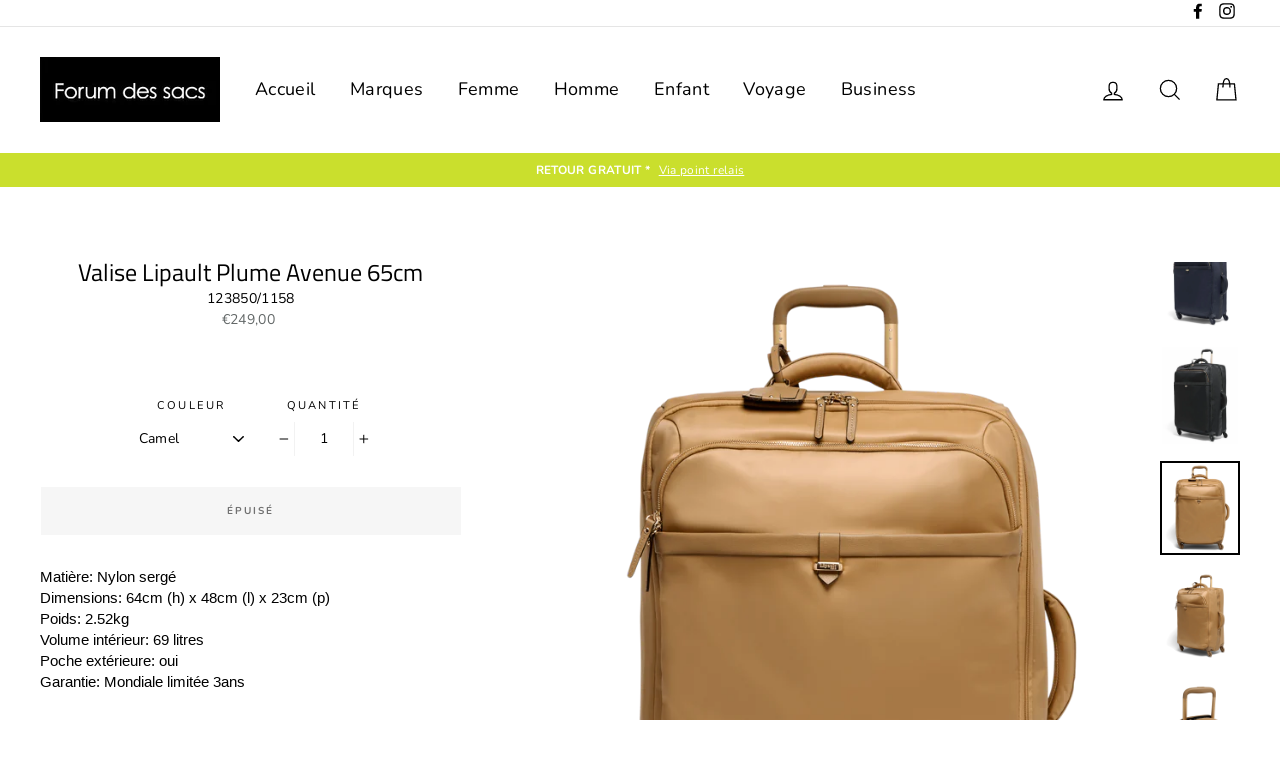

--- FILE ---
content_type: text/html; charset=utf-8
request_url: https://www.forum-des-sacs.fr/products/valise-lipault-plume-avenue-65cm
body_size: 29370
content:
<!doctype html>
<html class="no-js" lang="fr">
  <!-- Google Analytics -->
<script async src="https://www.googletagmanager.com/gtag/js?id=G-XXXXXXXXXX"></script>
<script>
  window.dataLayer = window.dataLayer || [];
  function gtag(){dataLayer.push(arguments);}
  gtag('js', new Date());
  gtag('config', 'GTM-P796THF');
</script>
<!-- End Google Analytics -->
<head>
  <meta charset="utf-8">
  <meta http-equiv="X-UA-Compatible" content="IE=edge,chrome=1">
  <meta name="viewport" content="width=device-width,initial-scale=1">
  <meta name="theme-color" content="#cadf2d">
  <link rel="canonical" href="https://www.forum-des-sacs.fr/products/valise-lipault-plume-avenue-65cm">
  <meta name="format-detection" content="telephone=no">
  <meta name="google-site-verification" content="iOF1bkIkuUz2RjsrSLkNbyE8-9T4KgPwphyEYiTJHas" />
  <title>Valise Lipault Plume Avenue 65cm
&ndash; Forum Des Sacs x La Maro
</title><meta name="description" content="Matière: Nylon sergé Dimensions: 64cm (h) x 48cm (l) x 23cm (p)Poids: 2.52kgVolume intérieur: 69 litresPoche extérieure: ouiGarantie: Mondiale limitée 3ans"><meta property="og:site_name" content="Forum Des Sacs x La Maro">
  <meta property="og:url" content="https://www.forum-des-sacs.fr/products/valise-lipault-plume-avenue-65cm">
  <meta property="og:title" content="Valise Lipault Plume Avenue 65cm">
  <meta property="og:type" content="product">
  <meta property="og:description" content="Matière: Nylon sergé Dimensions: 64cm (h) x 48cm (l) x 23cm (p)Poids: 2.52kgVolume intérieur: 69 litresPoche extérieure: ouiGarantie: Mondiale limitée 3ans"><meta property="og:price:amount" content="249,00">
    <meta property="og:price:currency" content="EUR"><meta property="og:image" content="http://www.forum-des-sacs.fr/cdn/shop/products/1245701615be02_1200x630.jpg?v=1632900731"><meta property="og:image" content="http://www.forum-des-sacs.fr/cdn/shop/products/OIP_de6efce9-c3f5-4cf6-b41d-7f6763c45c0d_1200x630.jpg?v=1632900731"><meta property="og:image" content="http://www.forum-des-sacs.fr/cdn/shop/products/123850-1158_01_1200x630.png?v=1632900731">
  <meta property="og:image:secure_url" content="https://www.forum-des-sacs.fr/cdn/shop/products/1245701615be02_1200x630.jpg?v=1632900731"><meta property="og:image:secure_url" content="https://www.forum-des-sacs.fr/cdn/shop/products/OIP_de6efce9-c3f5-4cf6-b41d-7f6763c45c0d_1200x630.jpg?v=1632900731"><meta property="og:image:secure_url" content="https://www.forum-des-sacs.fr/cdn/shop/products/123850-1158_01_1200x630.png?v=1632900731">
  <meta name="twitter:site" content="@">
  <meta name="twitter:card" content="summary_large_image">
  <meta name="twitter:title" content="Valise Lipault Plume Avenue 65cm">
  <meta name="twitter:description" content="Matière: Nylon sergé Dimensions: 64cm (h) x 48cm (l) x 23cm (p)Poids: 2.52kgVolume intérieur: 69 litresPoche extérieure: ouiGarantie: Mondiale limitée 3ans">


  <style data-shopify>
  @font-face {
  font-family: "Titillium Web";
  font-weight: 400;
  font-style: normal;
  src: url("//www.forum-des-sacs.fr/cdn/fonts/titillium_web/titilliumweb_n4.dc3610b1c7b7eb152fc1ddefb77e83a0b84386b3.woff2") format("woff2"),
       url("//www.forum-des-sacs.fr/cdn/fonts/titillium_web/titilliumweb_n4.24dc69d5a89277f2854e112bddfd2c5420fd3973.woff") format("woff");
}

  @font-face {
  font-family: Nunito;
  font-weight: 400;
  font-style: normal;
  src: url("//www.forum-des-sacs.fr/cdn/fonts/nunito/nunito_n4.fc49103dc396b42cae9460289072d384b6c6eb63.woff2") format("woff2"),
       url("//www.forum-des-sacs.fr/cdn/fonts/nunito/nunito_n4.5d26d13beeac3116db2479e64986cdeea4c8fbdd.woff") format("woff");
}


  @font-face {
  font-family: Nunito;
  font-weight: 700;
  font-style: normal;
  src: url("//www.forum-des-sacs.fr/cdn/fonts/nunito/nunito_n7.37cf9b8cf43b3322f7e6e13ad2aad62ab5dc9109.woff2") format("woff2"),
       url("//www.forum-des-sacs.fr/cdn/fonts/nunito/nunito_n7.45cfcfadc6630011252d54d5f5a2c7c98f60d5de.woff") format("woff");
}

  @font-face {
  font-family: Nunito;
  font-weight: 400;
  font-style: italic;
  src: url("//www.forum-des-sacs.fr/cdn/fonts/nunito/nunito_i4.fd53bf99043ab6c570187ed42d1b49192135de96.woff2") format("woff2"),
       url("//www.forum-des-sacs.fr/cdn/fonts/nunito/nunito_i4.cb3876a003a73aaae5363bb3e3e99d45ec598cc6.woff") format("woff");
}

  @font-face {
  font-family: Nunito;
  font-weight: 700;
  font-style: italic;
  src: url("//www.forum-des-sacs.fr/cdn/fonts/nunito/nunito_i7.3f8ba2027bc9ceb1b1764ecab15bae73f86c4632.woff2") format("woff2"),
       url("//www.forum-des-sacs.fr/cdn/fonts/nunito/nunito_i7.82bfb5f86ec77ada3c9f660da22064c2e46e1469.woff") format("woff");
}

</style>

  <link href="//www.forum-des-sacs.fr/cdn/shop/t/4/assets/theme.scss.css?v=156493496403396261601759244520" rel="stylesheet" type="text/css" media="all" />

  <style data-shopify>
    .collection-item__title {
      font-size: 20.8px;
    }

    @media screen and (min-width: 769px) {
      .collection-item__title {
        font-size: 26px;
      }
    }
  </style>

  <script>
    document.documentElement.className = document.documentElement.className.replace('no-js', 'js');

    window.theme = window.theme || {};
    theme.strings = {
      addToCart: "Ajouter au panier",
      soldOut: "Épuisé",
      unavailable: "Non disponible",
      stockLabel: "[count] en stock",
      savePrice: "Épargnez [saved_amount]",
      cartSavings: "Vous économisez [savings]",
      cartEmpty: "Votre panier est vide.",
      cartTermsConfirmation: "Vous devez accepter les termes et conditions de vente pour vérifier"
    };
    theme.settings = {
      dynamicVariantsEnable: true,
      dynamicVariantType: "dropdown",
      cartType: "drawer",
      moneyFormat: "€{{amount_with_comma_separator}}",
      saveType: "dollar",
      recentlyViewedEnabled: false,
      quickView: true,
      themeVersion: "1.5.0"
    };
  </script>

  <!-- "snippets/buddha-megamenu-before.liquid" was not rendered, the associated app was uninstalled -->
  <!-- "snippets/buddha-megamenu.liquid" was not rendered, the associated app was uninstalled -->
  <script>window.performance && window.performance.mark && window.performance.mark('shopify.content_for_header.start');</script><meta name="google-site-verification" content="iOF1bkIkuUz2RjsrSLkNbyE8-9T4KgPwphyEYiTJHas">
<meta id="shopify-digital-wallet" name="shopify-digital-wallet" content="/4806770781/digital_wallets/dialog">
<meta name="shopify-checkout-api-token" content="abf15040cc0fe9e3b127e09f6c16e20b">
<link rel="alternate" type="application/json+oembed" href="https://www.forum-des-sacs.fr/products/valise-lipault-plume-avenue-65cm.oembed">
<script async="async" src="/checkouts/internal/preloads.js?locale=fr-FR"></script>
<link rel="preconnect" href="https://shop.app" crossorigin="anonymous">
<script async="async" src="https://shop.app/checkouts/internal/preloads.js?locale=fr-FR&shop_id=4806770781" crossorigin="anonymous"></script>
<script id="apple-pay-shop-capabilities" type="application/json">{"shopId":4806770781,"countryCode":"FR","currencyCode":"EUR","merchantCapabilities":["supports3DS"],"merchantId":"gid:\/\/shopify\/Shop\/4806770781","merchantName":"Forum Des Sacs x La Maro","requiredBillingContactFields":["postalAddress","email","phone"],"requiredShippingContactFields":["postalAddress","email","phone"],"shippingType":"shipping","supportedNetworks":["visa","masterCard","amex","maestro"],"total":{"type":"pending","label":"Forum Des Sacs x La Maro","amount":"1.00"},"shopifyPaymentsEnabled":true,"supportsSubscriptions":true}</script>
<script id="shopify-features" type="application/json">{"accessToken":"abf15040cc0fe9e3b127e09f6c16e20b","betas":["rich-media-storefront-analytics"],"domain":"www.forum-des-sacs.fr","predictiveSearch":true,"shopId":4806770781,"locale":"fr"}</script>
<script>var Shopify = Shopify || {};
Shopify.shop = "la-maro.myshopify.com";
Shopify.locale = "fr";
Shopify.currency = {"active":"EUR","rate":"1.0"};
Shopify.country = "FR";
Shopify.theme = {"name":"Impulse","id":39138099293,"schema_name":"Impulse","schema_version":"1.5.0","theme_store_id":857,"role":"main"};
Shopify.theme.handle = "null";
Shopify.theme.style = {"id":null,"handle":null};
Shopify.cdnHost = "www.forum-des-sacs.fr/cdn";
Shopify.routes = Shopify.routes || {};
Shopify.routes.root = "/";</script>
<script type="module">!function(o){(o.Shopify=o.Shopify||{}).modules=!0}(window);</script>
<script>!function(o){function n(){var o=[];function n(){o.push(Array.prototype.slice.apply(arguments))}return n.q=o,n}var t=o.Shopify=o.Shopify||{};t.loadFeatures=n(),t.autoloadFeatures=n()}(window);</script>
<script>
  window.ShopifyPay = window.ShopifyPay || {};
  window.ShopifyPay.apiHost = "shop.app\/pay";
  window.ShopifyPay.redirectState = null;
</script>
<script id="shop-js-analytics" type="application/json">{"pageType":"product"}</script>
<script defer="defer" async type="module" src="//www.forum-des-sacs.fr/cdn/shopifycloud/shop-js/modules/v2/client.init-shop-cart-sync_BcDpqI9l.fr.esm.js"></script>
<script defer="defer" async type="module" src="//www.forum-des-sacs.fr/cdn/shopifycloud/shop-js/modules/v2/chunk.common_a1Rf5Dlz.esm.js"></script>
<script defer="defer" async type="module" src="//www.forum-des-sacs.fr/cdn/shopifycloud/shop-js/modules/v2/chunk.modal_Djra7sW9.esm.js"></script>
<script type="module">
  await import("//www.forum-des-sacs.fr/cdn/shopifycloud/shop-js/modules/v2/client.init-shop-cart-sync_BcDpqI9l.fr.esm.js");
await import("//www.forum-des-sacs.fr/cdn/shopifycloud/shop-js/modules/v2/chunk.common_a1Rf5Dlz.esm.js");
await import("//www.forum-des-sacs.fr/cdn/shopifycloud/shop-js/modules/v2/chunk.modal_Djra7sW9.esm.js");

  window.Shopify.SignInWithShop?.initShopCartSync?.({"fedCMEnabled":true,"windoidEnabled":true});

</script>
<script>
  window.Shopify = window.Shopify || {};
  if (!window.Shopify.featureAssets) window.Shopify.featureAssets = {};
  window.Shopify.featureAssets['shop-js'] = {"shop-cart-sync":["modules/v2/client.shop-cart-sync_BLrx53Hf.fr.esm.js","modules/v2/chunk.common_a1Rf5Dlz.esm.js","modules/v2/chunk.modal_Djra7sW9.esm.js"],"init-fed-cm":["modules/v2/client.init-fed-cm_C8SUwJ8U.fr.esm.js","modules/v2/chunk.common_a1Rf5Dlz.esm.js","modules/v2/chunk.modal_Djra7sW9.esm.js"],"shop-cash-offers":["modules/v2/client.shop-cash-offers_BBp_MjBM.fr.esm.js","modules/v2/chunk.common_a1Rf5Dlz.esm.js","modules/v2/chunk.modal_Djra7sW9.esm.js"],"shop-login-button":["modules/v2/client.shop-login-button_Dw6kG_iO.fr.esm.js","modules/v2/chunk.common_a1Rf5Dlz.esm.js","modules/v2/chunk.modal_Djra7sW9.esm.js"],"pay-button":["modules/v2/client.pay-button_BJDaAh68.fr.esm.js","modules/v2/chunk.common_a1Rf5Dlz.esm.js","modules/v2/chunk.modal_Djra7sW9.esm.js"],"shop-button":["modules/v2/client.shop-button_DBWL94V3.fr.esm.js","modules/v2/chunk.common_a1Rf5Dlz.esm.js","modules/v2/chunk.modal_Djra7sW9.esm.js"],"avatar":["modules/v2/client.avatar_BTnouDA3.fr.esm.js"],"init-windoid":["modules/v2/client.init-windoid_77FSIiws.fr.esm.js","modules/v2/chunk.common_a1Rf5Dlz.esm.js","modules/v2/chunk.modal_Djra7sW9.esm.js"],"init-shop-for-new-customer-accounts":["modules/v2/client.init-shop-for-new-customer-accounts_QoC3RJm9.fr.esm.js","modules/v2/client.shop-login-button_Dw6kG_iO.fr.esm.js","modules/v2/chunk.common_a1Rf5Dlz.esm.js","modules/v2/chunk.modal_Djra7sW9.esm.js"],"init-shop-email-lookup-coordinator":["modules/v2/client.init-shop-email-lookup-coordinator_D4ioGzPw.fr.esm.js","modules/v2/chunk.common_a1Rf5Dlz.esm.js","modules/v2/chunk.modal_Djra7sW9.esm.js"],"init-shop-cart-sync":["modules/v2/client.init-shop-cart-sync_BcDpqI9l.fr.esm.js","modules/v2/chunk.common_a1Rf5Dlz.esm.js","modules/v2/chunk.modal_Djra7sW9.esm.js"],"shop-toast-manager":["modules/v2/client.shop-toast-manager_B-eIbpHW.fr.esm.js","modules/v2/chunk.common_a1Rf5Dlz.esm.js","modules/v2/chunk.modal_Djra7sW9.esm.js"],"init-customer-accounts":["modules/v2/client.init-customer-accounts_BcBSUbIK.fr.esm.js","modules/v2/client.shop-login-button_Dw6kG_iO.fr.esm.js","modules/v2/chunk.common_a1Rf5Dlz.esm.js","modules/v2/chunk.modal_Djra7sW9.esm.js"],"init-customer-accounts-sign-up":["modules/v2/client.init-customer-accounts-sign-up_DvG__VHD.fr.esm.js","modules/v2/client.shop-login-button_Dw6kG_iO.fr.esm.js","modules/v2/chunk.common_a1Rf5Dlz.esm.js","modules/v2/chunk.modal_Djra7sW9.esm.js"],"shop-follow-button":["modules/v2/client.shop-follow-button_Dnx6fDH9.fr.esm.js","modules/v2/chunk.common_a1Rf5Dlz.esm.js","modules/v2/chunk.modal_Djra7sW9.esm.js"],"checkout-modal":["modules/v2/client.checkout-modal_BDH3MUqJ.fr.esm.js","modules/v2/chunk.common_a1Rf5Dlz.esm.js","modules/v2/chunk.modal_Djra7sW9.esm.js"],"shop-login":["modules/v2/client.shop-login_CV9Paj8R.fr.esm.js","modules/v2/chunk.common_a1Rf5Dlz.esm.js","modules/v2/chunk.modal_Djra7sW9.esm.js"],"lead-capture":["modules/v2/client.lead-capture_DGQOTB4e.fr.esm.js","modules/v2/chunk.common_a1Rf5Dlz.esm.js","modules/v2/chunk.modal_Djra7sW9.esm.js"],"payment-terms":["modules/v2/client.payment-terms_BQYK7nq4.fr.esm.js","modules/v2/chunk.common_a1Rf5Dlz.esm.js","modules/v2/chunk.modal_Djra7sW9.esm.js"]};
</script>
<script id="__st">var __st={"a":4806770781,"offset":3600,"reqid":"433d9988-dd65-4b98-a1be-f850b7932cde-1769268382","pageurl":"www.forum-des-sacs.fr\/products\/valise-lipault-plume-avenue-65cm","u":"dd19371673c5","p":"product","rtyp":"product","rid":4423026933853};</script>
<script>window.ShopifyPaypalV4VisibilityTracking = true;</script>
<script id="captcha-bootstrap">!function(){'use strict';const t='contact',e='account',n='new_comment',o=[[t,t],['blogs',n],['comments',n],[t,'customer']],c=[[e,'customer_login'],[e,'guest_login'],[e,'recover_customer_password'],[e,'create_customer']],r=t=>t.map((([t,e])=>`form[action*='/${t}']:not([data-nocaptcha='true']) input[name='form_type'][value='${e}']`)).join(','),a=t=>()=>t?[...document.querySelectorAll(t)].map((t=>t.form)):[];function s(){const t=[...o],e=r(t);return a(e)}const i='password',u='form_key',d=['recaptcha-v3-token','g-recaptcha-response','h-captcha-response',i],f=()=>{try{return window.sessionStorage}catch{return}},m='__shopify_v',_=t=>t.elements[u];function p(t,e,n=!1){try{const o=window.sessionStorage,c=JSON.parse(o.getItem(e)),{data:r}=function(t){const{data:e,action:n}=t;return t[m]||n?{data:e,action:n}:{data:t,action:n}}(c);for(const[e,n]of Object.entries(r))t.elements[e]&&(t.elements[e].value=n);n&&o.removeItem(e)}catch(o){console.error('form repopulation failed',{error:o})}}const l='form_type',E='cptcha';function T(t){t.dataset[E]=!0}const w=window,h=w.document,L='Shopify',v='ce_forms',y='captcha';let A=!1;((t,e)=>{const n=(g='f06e6c50-85a8-45c8-87d0-21a2b65856fe',I='https://cdn.shopify.com/shopifycloud/storefront-forms-hcaptcha/ce_storefront_forms_captcha_hcaptcha.v1.5.2.iife.js',D={infoText:'Protégé par hCaptcha',privacyText:'Confidentialité',termsText:'Conditions'},(t,e,n)=>{const o=w[L][v],c=o.bindForm;if(c)return c(t,g,e,D).then(n);var r;o.q.push([[t,g,e,D],n]),r=I,A||(h.body.append(Object.assign(h.createElement('script'),{id:'captcha-provider',async:!0,src:r})),A=!0)});var g,I,D;w[L]=w[L]||{},w[L][v]=w[L][v]||{},w[L][v].q=[],w[L][y]=w[L][y]||{},w[L][y].protect=function(t,e){n(t,void 0,e),T(t)},Object.freeze(w[L][y]),function(t,e,n,w,h,L){const[v,y,A,g]=function(t,e,n){const i=e?o:[],u=t?c:[],d=[...i,...u],f=r(d),m=r(i),_=r(d.filter((([t,e])=>n.includes(e))));return[a(f),a(m),a(_),s()]}(w,h,L),I=t=>{const e=t.target;return e instanceof HTMLFormElement?e:e&&e.form},D=t=>v().includes(t);t.addEventListener('submit',(t=>{const e=I(t);if(!e)return;const n=D(e)&&!e.dataset.hcaptchaBound&&!e.dataset.recaptchaBound,o=_(e),c=g().includes(e)&&(!o||!o.value);(n||c)&&t.preventDefault(),c&&!n&&(function(t){try{if(!f())return;!function(t){const e=f();if(!e)return;const n=_(t);if(!n)return;const o=n.value;o&&e.removeItem(o)}(t);const e=Array.from(Array(32),(()=>Math.random().toString(36)[2])).join('');!function(t,e){_(t)||t.append(Object.assign(document.createElement('input'),{type:'hidden',name:u})),t.elements[u].value=e}(t,e),function(t,e){const n=f();if(!n)return;const o=[...t.querySelectorAll(`input[type='${i}']`)].map((({name:t})=>t)),c=[...d,...o],r={};for(const[a,s]of new FormData(t).entries())c.includes(a)||(r[a]=s);n.setItem(e,JSON.stringify({[m]:1,action:t.action,data:r}))}(t,e)}catch(e){console.error('failed to persist form',e)}}(e),e.submit())}));const S=(t,e)=>{t&&!t.dataset[E]&&(n(t,e.some((e=>e===t))),T(t))};for(const o of['focusin','change'])t.addEventListener(o,(t=>{const e=I(t);D(e)&&S(e,y())}));const B=e.get('form_key'),M=e.get(l),P=B&&M;t.addEventListener('DOMContentLoaded',(()=>{const t=y();if(P)for(const e of t)e.elements[l].value===M&&p(e,B);[...new Set([...A(),...v().filter((t=>'true'===t.dataset.shopifyCaptcha))])].forEach((e=>S(e,t)))}))}(h,new URLSearchParams(w.location.search),n,t,e,['guest_login'])})(!0,!0)}();</script>
<script integrity="sha256-4kQ18oKyAcykRKYeNunJcIwy7WH5gtpwJnB7kiuLZ1E=" data-source-attribution="shopify.loadfeatures" defer="defer" src="//www.forum-des-sacs.fr/cdn/shopifycloud/storefront/assets/storefront/load_feature-a0a9edcb.js" crossorigin="anonymous"></script>
<script crossorigin="anonymous" defer="defer" src="//www.forum-des-sacs.fr/cdn/shopifycloud/storefront/assets/shopify_pay/storefront-65b4c6d7.js?v=20250812"></script>
<script data-source-attribution="shopify.dynamic_checkout.dynamic.init">var Shopify=Shopify||{};Shopify.PaymentButton=Shopify.PaymentButton||{isStorefrontPortableWallets:!0,init:function(){window.Shopify.PaymentButton.init=function(){};var t=document.createElement("script");t.src="https://www.forum-des-sacs.fr/cdn/shopifycloud/portable-wallets/latest/portable-wallets.fr.js",t.type="module",document.head.appendChild(t)}};
</script>
<script data-source-attribution="shopify.dynamic_checkout.buyer_consent">
  function portableWalletsHideBuyerConsent(e){var t=document.getElementById("shopify-buyer-consent"),n=document.getElementById("shopify-subscription-policy-button");t&&n&&(t.classList.add("hidden"),t.setAttribute("aria-hidden","true"),n.removeEventListener("click",e))}function portableWalletsShowBuyerConsent(e){var t=document.getElementById("shopify-buyer-consent"),n=document.getElementById("shopify-subscription-policy-button");t&&n&&(t.classList.remove("hidden"),t.removeAttribute("aria-hidden"),n.addEventListener("click",e))}window.Shopify?.PaymentButton&&(window.Shopify.PaymentButton.hideBuyerConsent=portableWalletsHideBuyerConsent,window.Shopify.PaymentButton.showBuyerConsent=portableWalletsShowBuyerConsent);
</script>
<script>
  function portableWalletsCleanup(e){e&&e.src&&console.error("Failed to load portable wallets script "+e.src);var t=document.querySelectorAll("shopify-accelerated-checkout .shopify-payment-button__skeleton, shopify-accelerated-checkout-cart .wallet-cart-button__skeleton"),e=document.getElementById("shopify-buyer-consent");for(let e=0;e<t.length;e++)t[e].remove();e&&e.remove()}function portableWalletsNotLoadedAsModule(e){e instanceof ErrorEvent&&"string"==typeof e.message&&e.message.includes("import.meta")&&"string"==typeof e.filename&&e.filename.includes("portable-wallets")&&(window.removeEventListener("error",portableWalletsNotLoadedAsModule),window.Shopify.PaymentButton.failedToLoad=e,"loading"===document.readyState?document.addEventListener("DOMContentLoaded",window.Shopify.PaymentButton.init):window.Shopify.PaymentButton.init())}window.addEventListener("error",portableWalletsNotLoadedAsModule);
</script>

<script type="module" src="https://www.forum-des-sacs.fr/cdn/shopifycloud/portable-wallets/latest/portable-wallets.fr.js" onError="portableWalletsCleanup(this)" crossorigin="anonymous"></script>
<script nomodule>
  document.addEventListener("DOMContentLoaded", portableWalletsCleanup);
</script>

<link id="shopify-accelerated-checkout-styles" rel="stylesheet" media="screen" href="https://www.forum-des-sacs.fr/cdn/shopifycloud/portable-wallets/latest/accelerated-checkout-backwards-compat.css" crossorigin="anonymous">
<style id="shopify-accelerated-checkout-cart">
        #shopify-buyer-consent {
  margin-top: 1em;
  display: inline-block;
  width: 100%;
}

#shopify-buyer-consent.hidden {
  display: none;
}

#shopify-subscription-policy-button {
  background: none;
  border: none;
  padding: 0;
  text-decoration: underline;
  font-size: inherit;
  cursor: pointer;
}

#shopify-subscription-policy-button::before {
  box-shadow: none;
}

      </style>

<script>window.performance && window.performance.mark && window.performance.mark('shopify.content_for_header.end');</script>
  <!--[if lt IE 9]>
<script src="//cdnjs.cloudflare.com/ajax/libs/html5shiv/3.7.2/html5shiv.min.js" type="text/javascript"></script>
<![endif]-->
<!--[if (lte IE 9) ]><script src="//www.forum-des-sacs.fr/cdn/shop/t/4/assets/match-media.min.js?v=159635276924582161481553187399" type="text/javascript"></script><![endif]-->


  
  <script src="//www.forum-des-sacs.fr/cdn/shop/t/4/assets/vendor.js" defer="defer"></script>



  

  
  <script src="//www.forum-des-sacs.fr/cdn/shop/t/4/assets/theme.js?v=15097700156013718641553187411" defer="defer"></script>


<link href="https://monorail-edge.shopifysvc.com" rel="dns-prefetch">
<script>(function(){if ("sendBeacon" in navigator && "performance" in window) {try {var session_token_from_headers = performance.getEntriesByType('navigation')[0].serverTiming.find(x => x.name == '_s').description;} catch {var session_token_from_headers = undefined;}var session_cookie_matches = document.cookie.match(/_shopify_s=([^;]*)/);var session_token_from_cookie = session_cookie_matches && session_cookie_matches.length === 2 ? session_cookie_matches[1] : "";var session_token = session_token_from_headers || session_token_from_cookie || "";function handle_abandonment_event(e) {var entries = performance.getEntries().filter(function(entry) {return /monorail-edge.shopifysvc.com/.test(entry.name);});if (!window.abandonment_tracked && entries.length === 0) {window.abandonment_tracked = true;var currentMs = Date.now();var navigation_start = performance.timing.navigationStart;var payload = {shop_id: 4806770781,url: window.location.href,navigation_start,duration: currentMs - navigation_start,session_token,page_type: "product"};window.navigator.sendBeacon("https://monorail-edge.shopifysvc.com/v1/produce", JSON.stringify({schema_id: "online_store_buyer_site_abandonment/1.1",payload: payload,metadata: {event_created_at_ms: currentMs,event_sent_at_ms: currentMs}}));}}window.addEventListener('pagehide', handle_abandonment_event);}}());</script>
<script id="web-pixels-manager-setup">(function e(e,d,r,n,o){if(void 0===o&&(o={}),!Boolean(null===(a=null===(i=window.Shopify)||void 0===i?void 0:i.analytics)||void 0===a?void 0:a.replayQueue)){var i,a;window.Shopify=window.Shopify||{};var t=window.Shopify;t.analytics=t.analytics||{};var s=t.analytics;s.replayQueue=[],s.publish=function(e,d,r){return s.replayQueue.push([e,d,r]),!0};try{self.performance.mark("wpm:start")}catch(e){}var l=function(){var e={modern:/Edge?\/(1{2}[4-9]|1[2-9]\d|[2-9]\d{2}|\d{4,})\.\d+(\.\d+|)|Firefox\/(1{2}[4-9]|1[2-9]\d|[2-9]\d{2}|\d{4,})\.\d+(\.\d+|)|Chrom(ium|e)\/(9{2}|\d{3,})\.\d+(\.\d+|)|(Maci|X1{2}).+ Version\/(15\.\d+|(1[6-9]|[2-9]\d|\d{3,})\.\d+)([,.]\d+|)( \(\w+\)|)( Mobile\/\w+|) Safari\/|Chrome.+OPR\/(9{2}|\d{3,})\.\d+\.\d+|(CPU[ +]OS|iPhone[ +]OS|CPU[ +]iPhone|CPU IPhone OS|CPU iPad OS)[ +]+(15[._]\d+|(1[6-9]|[2-9]\d|\d{3,})[._]\d+)([._]\d+|)|Android:?[ /-](13[3-9]|1[4-9]\d|[2-9]\d{2}|\d{4,})(\.\d+|)(\.\d+|)|Android.+Firefox\/(13[5-9]|1[4-9]\d|[2-9]\d{2}|\d{4,})\.\d+(\.\d+|)|Android.+Chrom(ium|e)\/(13[3-9]|1[4-9]\d|[2-9]\d{2}|\d{4,})\.\d+(\.\d+|)|SamsungBrowser\/([2-9]\d|\d{3,})\.\d+/,legacy:/Edge?\/(1[6-9]|[2-9]\d|\d{3,})\.\d+(\.\d+|)|Firefox\/(5[4-9]|[6-9]\d|\d{3,})\.\d+(\.\d+|)|Chrom(ium|e)\/(5[1-9]|[6-9]\d|\d{3,})\.\d+(\.\d+|)([\d.]+$|.*Safari\/(?![\d.]+ Edge\/[\d.]+$))|(Maci|X1{2}).+ Version\/(10\.\d+|(1[1-9]|[2-9]\d|\d{3,})\.\d+)([,.]\d+|)( \(\w+\)|)( Mobile\/\w+|) Safari\/|Chrome.+OPR\/(3[89]|[4-9]\d|\d{3,})\.\d+\.\d+|(CPU[ +]OS|iPhone[ +]OS|CPU[ +]iPhone|CPU IPhone OS|CPU iPad OS)[ +]+(10[._]\d+|(1[1-9]|[2-9]\d|\d{3,})[._]\d+)([._]\d+|)|Android:?[ /-](13[3-9]|1[4-9]\d|[2-9]\d{2}|\d{4,})(\.\d+|)(\.\d+|)|Mobile Safari.+OPR\/([89]\d|\d{3,})\.\d+\.\d+|Android.+Firefox\/(13[5-9]|1[4-9]\d|[2-9]\d{2}|\d{4,})\.\d+(\.\d+|)|Android.+Chrom(ium|e)\/(13[3-9]|1[4-9]\d|[2-9]\d{2}|\d{4,})\.\d+(\.\d+|)|Android.+(UC? ?Browser|UCWEB|U3)[ /]?(15\.([5-9]|\d{2,})|(1[6-9]|[2-9]\d|\d{3,})\.\d+)\.\d+|SamsungBrowser\/(5\.\d+|([6-9]|\d{2,})\.\d+)|Android.+MQ{2}Browser\/(14(\.(9|\d{2,})|)|(1[5-9]|[2-9]\d|\d{3,})(\.\d+|))(\.\d+|)|K[Aa][Ii]OS\/(3\.\d+|([4-9]|\d{2,})\.\d+)(\.\d+|)/},d=e.modern,r=e.legacy,n=navigator.userAgent;return n.match(d)?"modern":n.match(r)?"legacy":"unknown"}(),u="modern"===l?"modern":"legacy",c=(null!=n?n:{modern:"",legacy:""})[u],f=function(e){return[e.baseUrl,"/wpm","/b",e.hashVersion,"modern"===e.buildTarget?"m":"l",".js"].join("")}({baseUrl:d,hashVersion:r,buildTarget:u}),m=function(e){var d=e.version,r=e.bundleTarget,n=e.surface,o=e.pageUrl,i=e.monorailEndpoint;return{emit:function(e){var a=e.status,t=e.errorMsg,s=(new Date).getTime(),l=JSON.stringify({metadata:{event_sent_at_ms:s},events:[{schema_id:"web_pixels_manager_load/3.1",payload:{version:d,bundle_target:r,page_url:o,status:a,surface:n,error_msg:t},metadata:{event_created_at_ms:s}}]});if(!i)return console&&console.warn&&console.warn("[Web Pixels Manager] No Monorail endpoint provided, skipping logging."),!1;try{return self.navigator.sendBeacon.bind(self.navigator)(i,l)}catch(e){}var u=new XMLHttpRequest;try{return u.open("POST",i,!0),u.setRequestHeader("Content-Type","text/plain"),u.send(l),!0}catch(e){return console&&console.warn&&console.warn("[Web Pixels Manager] Got an unhandled error while logging to Monorail."),!1}}}}({version:r,bundleTarget:l,surface:e.surface,pageUrl:self.location.href,monorailEndpoint:e.monorailEndpoint});try{o.browserTarget=l,function(e){var d=e.src,r=e.async,n=void 0===r||r,o=e.onload,i=e.onerror,a=e.sri,t=e.scriptDataAttributes,s=void 0===t?{}:t,l=document.createElement("script"),u=document.querySelector("head"),c=document.querySelector("body");if(l.async=n,l.src=d,a&&(l.integrity=a,l.crossOrigin="anonymous"),s)for(var f in s)if(Object.prototype.hasOwnProperty.call(s,f))try{l.dataset[f]=s[f]}catch(e){}if(o&&l.addEventListener("load",o),i&&l.addEventListener("error",i),u)u.appendChild(l);else{if(!c)throw new Error("Did not find a head or body element to append the script");c.appendChild(l)}}({src:f,async:!0,onload:function(){if(!function(){var e,d;return Boolean(null===(d=null===(e=window.Shopify)||void 0===e?void 0:e.analytics)||void 0===d?void 0:d.initialized)}()){var d=window.webPixelsManager.init(e)||void 0;if(d){var r=window.Shopify.analytics;r.replayQueue.forEach((function(e){var r=e[0],n=e[1],o=e[2];d.publishCustomEvent(r,n,o)})),r.replayQueue=[],r.publish=d.publishCustomEvent,r.visitor=d.visitor,r.initialized=!0}}},onerror:function(){return m.emit({status:"failed",errorMsg:"".concat(f," has failed to load")})},sri:function(e){var d=/^sha384-[A-Za-z0-9+/=]+$/;return"string"==typeof e&&d.test(e)}(c)?c:"",scriptDataAttributes:o}),m.emit({status:"loading"})}catch(e){m.emit({status:"failed",errorMsg:(null==e?void 0:e.message)||"Unknown error"})}}})({shopId: 4806770781,storefrontBaseUrl: "https://www.forum-des-sacs.fr",extensionsBaseUrl: "https://extensions.shopifycdn.com/cdn/shopifycloud/web-pixels-manager",monorailEndpoint: "https://monorail-edge.shopifysvc.com/unstable/produce_batch",surface: "storefront-renderer",enabledBetaFlags: ["2dca8a86"],webPixelsConfigList: [{"id":"1151893827","configuration":"{\"config\":\"{\\\"google_tag_ids\\\":[\\\"GT-5N2PZS3\\\"],\\\"target_country\\\":\\\"FR\\\",\\\"gtag_events\\\":[{\\\"type\\\":\\\"view_item\\\",\\\"action_label\\\":\\\"MC-3E6EJS7LLZ\\\"},{\\\"type\\\":\\\"purchase\\\",\\\"action_label\\\":\\\"MC-3E6EJS7LLZ\\\"},{\\\"type\\\":\\\"page_view\\\",\\\"action_label\\\":\\\"MC-3E6EJS7LLZ\\\"}],\\\"enable_monitoring_mode\\\":false}\"}","eventPayloadVersion":"v1","runtimeContext":"OPEN","scriptVersion":"b2a88bafab3e21179ed38636efcd8a93","type":"APP","apiClientId":1780363,"privacyPurposes":[],"dataSharingAdjustments":{"protectedCustomerApprovalScopes":["read_customer_address","read_customer_email","read_customer_name","read_customer_personal_data","read_customer_phone"]}},{"id":"198082883","eventPayloadVersion":"v1","runtimeContext":"LAX","scriptVersion":"1","type":"CUSTOM","privacyPurposes":["ANALYTICS"],"name":"Google Analytics tag (migrated)"},{"id":"shopify-app-pixel","configuration":"{}","eventPayloadVersion":"v1","runtimeContext":"STRICT","scriptVersion":"0450","apiClientId":"shopify-pixel","type":"APP","privacyPurposes":["ANALYTICS","MARKETING"]},{"id":"shopify-custom-pixel","eventPayloadVersion":"v1","runtimeContext":"LAX","scriptVersion":"0450","apiClientId":"shopify-pixel","type":"CUSTOM","privacyPurposes":["ANALYTICS","MARKETING"]}],isMerchantRequest: false,initData: {"shop":{"name":"Forum Des Sacs x La Maro","paymentSettings":{"currencyCode":"EUR"},"myshopifyDomain":"la-maro.myshopify.com","countryCode":"FR","storefrontUrl":"https:\/\/www.forum-des-sacs.fr"},"customer":null,"cart":null,"checkout":null,"productVariants":[{"price":{"amount":249.0,"currencyCode":"EUR"},"product":{"title":"Valise Lipault Plume Avenue 65cm","vendor":"la maro","id":"4423026933853","untranslatedTitle":"Valise Lipault Plume Avenue 65cm","url":"\/products\/valise-lipault-plume-avenue-65cm","type":"Bagages"},"id":"31525954715741","image":{"src":"\/\/www.forum-des-sacs.fr\/cdn\/shop\/products\/123850-1158_01.png?v=1632900731"},"sku":"123850\/1158","title":"Camel","untranslatedTitle":"Camel"},{"price":{"amount":249.0,"currencyCode":"EUR"},"product":{"title":"Valise Lipault Plume Avenue 65cm","vendor":"la maro","id":"4423026933853","untranslatedTitle":"Valise Lipault Plume Avenue 65cm","url":"\/products\/valise-lipault-plume-avenue-65cm","type":"Bagages"},"id":"31770113638493","image":{"src":"\/\/www.forum-des-sacs.fr\/cdn\/shop\/products\/1245701615be02.jpg?v=1632900731"},"sku":"123850-1615","title":"NIGHT-BLUE","untranslatedTitle":"NIGHT-BLUE"},{"price":{"amount":249.0,"currencyCode":"EUR"},"product":{"title":"Valise Lipault Plume Avenue 65cm","vendor":"la maro","id":"4423026933853","untranslatedTitle":"Valise Lipault Plume Avenue 65cm","url":"\/products\/valise-lipault-plume-avenue-65cm","type":"Bagages"},"id":"31775879233629","image":{"src":"\/\/www.forum-des-sacs.fr\/cdn\/shop\/products\/OIP_de6efce9-c3f5-4cf6-b41d-7f6763c45c0d.jpg?v=1632900731"},"sku":"123850-8648-black-gold","title":"noir","untranslatedTitle":"noir"}],"purchasingCompany":null},},"https://www.forum-des-sacs.fr/cdn","fcfee988w5aeb613cpc8e4bc33m6693e112",{"modern":"","legacy":""},{"shopId":"4806770781","storefrontBaseUrl":"https:\/\/www.forum-des-sacs.fr","extensionBaseUrl":"https:\/\/extensions.shopifycdn.com\/cdn\/shopifycloud\/web-pixels-manager","surface":"storefront-renderer","enabledBetaFlags":"[\"2dca8a86\"]","isMerchantRequest":"false","hashVersion":"fcfee988w5aeb613cpc8e4bc33m6693e112","publish":"custom","events":"[[\"page_viewed\",{}],[\"product_viewed\",{\"productVariant\":{\"price\":{\"amount\":249.0,\"currencyCode\":\"EUR\"},\"product\":{\"title\":\"Valise Lipault Plume Avenue 65cm\",\"vendor\":\"la maro\",\"id\":\"4423026933853\",\"untranslatedTitle\":\"Valise Lipault Plume Avenue 65cm\",\"url\":\"\/products\/valise-lipault-plume-avenue-65cm\",\"type\":\"Bagages\"},\"id\":\"31525954715741\",\"image\":{\"src\":\"\/\/www.forum-des-sacs.fr\/cdn\/shop\/products\/123850-1158_01.png?v=1632900731\"},\"sku\":\"123850\/1158\",\"title\":\"Camel\",\"untranslatedTitle\":\"Camel\"}}]]"});</script><script>
  window.ShopifyAnalytics = window.ShopifyAnalytics || {};
  window.ShopifyAnalytics.meta = window.ShopifyAnalytics.meta || {};
  window.ShopifyAnalytics.meta.currency = 'EUR';
  var meta = {"product":{"id":4423026933853,"gid":"gid:\/\/shopify\/Product\/4423026933853","vendor":"la maro","type":"Bagages","handle":"valise-lipault-plume-avenue-65cm","variants":[{"id":31525954715741,"price":24900,"name":"Valise Lipault Plume Avenue 65cm - Camel","public_title":"Camel","sku":"123850\/1158"},{"id":31770113638493,"price":24900,"name":"Valise Lipault Plume Avenue 65cm - NIGHT-BLUE","public_title":"NIGHT-BLUE","sku":"123850-1615"},{"id":31775879233629,"price":24900,"name":"Valise Lipault Plume Avenue 65cm - noir","public_title":"noir","sku":"123850-8648-black-gold"}],"remote":false},"page":{"pageType":"product","resourceType":"product","resourceId":4423026933853,"requestId":"433d9988-dd65-4b98-a1be-f850b7932cde-1769268382"}};
  for (var attr in meta) {
    window.ShopifyAnalytics.meta[attr] = meta[attr];
  }
</script>
<script class="analytics">
  (function () {
    var customDocumentWrite = function(content) {
      var jquery = null;

      if (window.jQuery) {
        jquery = window.jQuery;
      } else if (window.Checkout && window.Checkout.$) {
        jquery = window.Checkout.$;
      }

      if (jquery) {
        jquery('body').append(content);
      }
    };

    var hasLoggedConversion = function(token) {
      if (token) {
        return document.cookie.indexOf('loggedConversion=' + token) !== -1;
      }
      return false;
    }

    var setCookieIfConversion = function(token) {
      if (token) {
        var twoMonthsFromNow = new Date(Date.now());
        twoMonthsFromNow.setMonth(twoMonthsFromNow.getMonth() + 2);

        document.cookie = 'loggedConversion=' + token + '; expires=' + twoMonthsFromNow;
      }
    }

    var trekkie = window.ShopifyAnalytics.lib = window.trekkie = window.trekkie || [];
    if (trekkie.integrations) {
      return;
    }
    trekkie.methods = [
      'identify',
      'page',
      'ready',
      'track',
      'trackForm',
      'trackLink'
    ];
    trekkie.factory = function(method) {
      return function() {
        var args = Array.prototype.slice.call(arguments);
        args.unshift(method);
        trekkie.push(args);
        return trekkie;
      };
    };
    for (var i = 0; i < trekkie.methods.length; i++) {
      var key = trekkie.methods[i];
      trekkie[key] = trekkie.factory(key);
    }
    trekkie.load = function(config) {
      trekkie.config = config || {};
      trekkie.config.initialDocumentCookie = document.cookie;
      var first = document.getElementsByTagName('script')[0];
      var script = document.createElement('script');
      script.type = 'text/javascript';
      script.onerror = function(e) {
        var scriptFallback = document.createElement('script');
        scriptFallback.type = 'text/javascript';
        scriptFallback.onerror = function(error) {
                var Monorail = {
      produce: function produce(monorailDomain, schemaId, payload) {
        var currentMs = new Date().getTime();
        var event = {
          schema_id: schemaId,
          payload: payload,
          metadata: {
            event_created_at_ms: currentMs,
            event_sent_at_ms: currentMs
          }
        };
        return Monorail.sendRequest("https://" + monorailDomain + "/v1/produce", JSON.stringify(event));
      },
      sendRequest: function sendRequest(endpointUrl, payload) {
        // Try the sendBeacon API
        if (window && window.navigator && typeof window.navigator.sendBeacon === 'function' && typeof window.Blob === 'function' && !Monorail.isIos12()) {
          var blobData = new window.Blob([payload], {
            type: 'text/plain'
          });

          if (window.navigator.sendBeacon(endpointUrl, blobData)) {
            return true;
          } // sendBeacon was not successful

        } // XHR beacon

        var xhr = new XMLHttpRequest();

        try {
          xhr.open('POST', endpointUrl);
          xhr.setRequestHeader('Content-Type', 'text/plain');
          xhr.send(payload);
        } catch (e) {
          console.log(e);
        }

        return false;
      },
      isIos12: function isIos12() {
        return window.navigator.userAgent.lastIndexOf('iPhone; CPU iPhone OS 12_') !== -1 || window.navigator.userAgent.lastIndexOf('iPad; CPU OS 12_') !== -1;
      }
    };
    Monorail.produce('monorail-edge.shopifysvc.com',
      'trekkie_storefront_load_errors/1.1',
      {shop_id: 4806770781,
      theme_id: 39138099293,
      app_name: "storefront",
      context_url: window.location.href,
      source_url: "//www.forum-des-sacs.fr/cdn/s/trekkie.storefront.8d95595f799fbf7e1d32231b9a28fd43b70c67d3.min.js"});

        };
        scriptFallback.async = true;
        scriptFallback.src = '//www.forum-des-sacs.fr/cdn/s/trekkie.storefront.8d95595f799fbf7e1d32231b9a28fd43b70c67d3.min.js';
        first.parentNode.insertBefore(scriptFallback, first);
      };
      script.async = true;
      script.src = '//www.forum-des-sacs.fr/cdn/s/trekkie.storefront.8d95595f799fbf7e1d32231b9a28fd43b70c67d3.min.js';
      first.parentNode.insertBefore(script, first);
    };
    trekkie.load(
      {"Trekkie":{"appName":"storefront","development":false,"defaultAttributes":{"shopId":4806770781,"isMerchantRequest":null,"themeId":39138099293,"themeCityHash":"12904213998618890582","contentLanguage":"fr","currency":"EUR","eventMetadataId":"b6b77bc1-9756-4006-b808-e466321005f4"},"isServerSideCookieWritingEnabled":true,"monorailRegion":"shop_domain","enabledBetaFlags":["65f19447"]},"Session Attribution":{},"S2S":{"facebookCapiEnabled":false,"source":"trekkie-storefront-renderer","apiClientId":580111}}
    );

    var loaded = false;
    trekkie.ready(function() {
      if (loaded) return;
      loaded = true;

      window.ShopifyAnalytics.lib = window.trekkie;

      var originalDocumentWrite = document.write;
      document.write = customDocumentWrite;
      try { window.ShopifyAnalytics.merchantGoogleAnalytics.call(this); } catch(error) {};
      document.write = originalDocumentWrite;

      window.ShopifyAnalytics.lib.page(null,{"pageType":"product","resourceType":"product","resourceId":4423026933853,"requestId":"433d9988-dd65-4b98-a1be-f850b7932cde-1769268382","shopifyEmitted":true});

      var match = window.location.pathname.match(/checkouts\/(.+)\/(thank_you|post_purchase)/)
      var token = match? match[1]: undefined;
      if (!hasLoggedConversion(token)) {
        setCookieIfConversion(token);
        window.ShopifyAnalytics.lib.track("Viewed Product",{"currency":"EUR","variantId":31525954715741,"productId":4423026933853,"productGid":"gid:\/\/shopify\/Product\/4423026933853","name":"Valise Lipault Plume Avenue 65cm - Camel","price":"249.00","sku":"123850\/1158","brand":"la maro","variant":"Camel","category":"Bagages","nonInteraction":true,"remote":false},undefined,undefined,{"shopifyEmitted":true});
      window.ShopifyAnalytics.lib.track("monorail:\/\/trekkie_storefront_viewed_product\/1.1",{"currency":"EUR","variantId":31525954715741,"productId":4423026933853,"productGid":"gid:\/\/shopify\/Product\/4423026933853","name":"Valise Lipault Plume Avenue 65cm - Camel","price":"249.00","sku":"123850\/1158","brand":"la maro","variant":"Camel","category":"Bagages","nonInteraction":true,"remote":false,"referer":"https:\/\/www.forum-des-sacs.fr\/products\/valise-lipault-plume-avenue-65cm"});
      }
    });


        var eventsListenerScript = document.createElement('script');
        eventsListenerScript.async = true;
        eventsListenerScript.src = "//www.forum-des-sacs.fr/cdn/shopifycloud/storefront/assets/shop_events_listener-3da45d37.js";
        document.getElementsByTagName('head')[0].appendChild(eventsListenerScript);

})();</script>
  <script>
  if (!window.ga || (window.ga && typeof window.ga !== 'function')) {
    window.ga = function ga() {
      (window.ga.q = window.ga.q || []).push(arguments);
      if (window.Shopify && window.Shopify.analytics && typeof window.Shopify.analytics.publish === 'function') {
        window.Shopify.analytics.publish("ga_stub_called", {}, {sendTo: "google_osp_migration"});
      }
      console.error("Shopify's Google Analytics stub called with:", Array.from(arguments), "\nSee https://help.shopify.com/manual/promoting-marketing/pixels/pixel-migration#google for more information.");
    };
    if (window.Shopify && window.Shopify.analytics && typeof window.Shopify.analytics.publish === 'function') {
      window.Shopify.analytics.publish("ga_stub_initialized", {}, {sendTo: "google_osp_migration"});
    }
  }
</script>
<script
  defer
  src="https://www.forum-des-sacs.fr/cdn/shopifycloud/perf-kit/shopify-perf-kit-3.0.4.min.js"
  data-application="storefront-renderer"
  data-shop-id="4806770781"
  data-render-region="gcp-us-east1"
  data-page-type="product"
  data-theme-instance-id="39138099293"
  data-theme-name="Impulse"
  data-theme-version="1.5.0"
  data-monorail-region="shop_domain"
  data-resource-timing-sampling-rate="10"
  data-shs="true"
  data-shs-beacon="true"
  data-shs-export-with-fetch="true"
  data-shs-logs-sample-rate="1"
  data-shs-beacon-endpoint="https://www.forum-des-sacs.fr/api/collect"
></script>
</head>

<body class="template-product" data-transitions="false">
  <!-- "snippets/buddha-megamenu-wireframe.liquid" was not rendered, the associated app was uninstalled -->

  
  

  <a class="in-page-link visually-hidden skip-link" href="#MainContent">Passer au contenu</a>

  <div id="PageContainer" class="page-container">
    <div class="transition-body">

    <div id="shopify-section-header" class="shopify-section">




<div id="NavDrawer" class="drawer drawer--right">
  <div class="drawer__fixed-header drawer__fixed-header--full">
    <div class="drawer__header drawer__header--full appear-animation appear-delay-1">
      <div class="h2 drawer__title">
        

      </div>
      <div class="drawer__close">
        <button type="button" class="drawer__close-button js-drawer-close">
          <svg aria-hidden="true" focusable="false" role="presentation" class="icon icon-close" viewBox="0 0 64 64"><path d="M19 17.61l27.12 27.13m0-27.12L19 44.74"/></svg>
          <span class="icon__fallback-text">Fermer le menu</span>
        </button>
      </div>
    </div>
  </div>
  <div class="drawer__inner">

    <ul class="mobile-nav" role="navigation" aria-label="Primary">
      


        <li class="mobile-nav__item appear-animation appear-delay-2">
          
            <a href="/" class="mobile-nav__link mobile-nav__link--top-level" >Accueil</a>
          

          
        </li>
      


        <li class="mobile-nav__item appear-animation appear-delay-3">
          
            <div class="mobile-nav__has-sublist">
              
                <a href="/collections/marque"
                  class="mobile-nav__link mobile-nav__link--top-level"
                  id="Label-collections-marque2"
                  >
                  Marques
                </a>
                <div class="mobile-nav__toggle">
                  <button type="button"
                    aria-controls="Linklist-collections-marque2"
                    
                    class="collapsible-trigger collapsible--auto-height ">
                    <span class="collapsible-trigger__icon collapsible-trigger__icon--open" role="presentation">
  <svg aria-hidden="true" focusable="false" role="presentation" class="icon icon--wide icon-chevron-down" viewBox="0 0 28 16"><path d="M1.57 1.59l12.76 12.77L27.1 1.59" stroke-width="2" stroke="#000" fill="none" fill-rule="evenodd"/></svg>
</span>

                  </button>
                </div>
              
            </div>
          

          
            <div id="Linklist-collections-marque2"
              class="mobile-nav__sublist collapsible-content collapsible-content--all "
              aria-labelledby="Label-collections-marque2"
              >
              <div class="collapsible-content__inner">
                <ul class="mobile-nav__sublist">
                  


                    <li class="mobile-nav__item">
                      <div class="mobile-nav__child-item">
                        
                          <a href="/collections/american-tourister"
                            class="mobile-nav__link"
                            id="Sublabel-collections-american-tourister1"
                            >
                            American Tourister
                          </a>
                        
                        
                      </div>

                      
                    </li>
                  


                    <li class="mobile-nav__item">
                      <div class="mobile-nav__child-item">
                        
                          <a href="/collections/cabaia"
                            class="mobile-nav__link"
                            id="Sublabel-collections-cabaia2"
                            >
                            CABAIA
                          </a>
                        
                        
                      </div>

                      
                    </li>
                  


                    <li class="mobile-nav__item">
                      <div class="mobile-nav__child-item">
                        
                          <a href="/collections/sac-calvin-klein"
                            class="mobile-nav__link"
                            id="Sublabel-collections-sac-calvin-klein3"
                            >
                            Calvin Klein
                          </a>
                        
                        
                      </div>

                      
                    </li>
                  


                    <li class="mobile-nav__item">
                      <div class="mobile-nav__child-item">
                        
                          <a href="/collections/cameleon"
                            class="mobile-nav__link"
                            id="Sublabel-collections-cameleon4"
                            >
                            Caméléon
                          </a>
                        
                        
                      </div>

                      
                    </li>
                  


                    <li class="mobile-nav__item">
                      <div class="mobile-nav__child-item">
                        
                          <a href="/collections/coccinelle"
                            class="mobile-nav__link"
                            id="Sublabel-collections-coccinelle5"
                            >
                            Coccinelle
                          </a>
                        
                        
                      </div>

                      
                    </li>
                  


                    <li class="mobile-nav__item">
                      <div class="mobile-nav__child-item">
                        
                          <a href="/collections/davidts"
                            class="mobile-nav__link"
                            id="Sublabel-collections-davidts6"
                            >
                            Davidt&#39;s
                          </a>
                        
                        
                      </div>

                      
                    </li>
                  


                    <li class="mobile-nav__item">
                      <div class="mobile-nav__child-item">
                        
                          <a href="/collections/delsey"
                            class="mobile-nav__link"
                            id="Sublabel-collections-delsey7"
                            >
                            Delsey
                          </a>
                        
                        
                      </div>

                      
                    </li>
                  


                    <li class="mobile-nav__item">
                      <div class="mobile-nav__child-item">
                        
                          <a href="/collections/desigual"
                            class="mobile-nav__link"
                            id="Sublabel-collections-desigual8"
                            >
                            Desigual
                          </a>
                        
                        
                      </div>

                      
                    </li>
                  


                    <li class="mobile-nav__item">
                      <div class="mobile-nav__child-item">
                        
                          <a href="/collections/sac-eastpak"
                            class="mobile-nav__link"
                            id="Sublabel-collections-sac-eastpak9"
                            >
                            Eastpak
                          </a>
                        
                        
                      </div>

                      
                    </li>
                  


                    <li class="mobile-nav__item">
                      <div class="mobile-nav__child-item">
                        
                          <a href="/collections/elite-bagages"
                            class="mobile-nav__link"
                            id="Sublabel-collections-elite-bagages10"
                            >
                            Elite Bagages
                          </a>
                        
                        
                      </div>

                      
                    </li>
                  


                    <li class="mobile-nav__item">
                      <div class="mobile-nav__child-item">
                        
                          <a href="/collections/armani-jeans"
                            class="mobile-nav__link"
                            id="Sublabel-collections-armani-jeans11"
                            >
                            Emporio Armani
                          </a>
                        
                        
                      </div>

                      
                    </li>
                  


                    <li class="mobile-nav__item">
                      <div class="mobile-nav__child-item">
                        
                          <a href="/collections/faguo"
                            class="mobile-nav__link"
                            id="Sublabel-collections-faguo12"
                            >
                            Faguo
                          </a>
                        
                        
                      </div>

                      
                    </li>
                  


                    <li class="mobile-nav__item">
                      <div class="mobile-nav__child-item">
                        
                          <a href="/collections/fjallraven"
                            class="mobile-nav__link"
                            id="Sublabel-collections-fjallraven13"
                            >
                            Fjällräven
                          </a>
                        
                        
                      </div>

                      
                    </li>
                  


                    <li class="mobile-nav__item">
                      <div class="mobile-nav__child-item">
                        
                          <a href="/collections/francinel"
                            class="mobile-nav__link"
                            id="Sublabel-collections-francinel14"
                            >
                            Francinel
                          </a>
                        
                        
                      </div>

                      
                    </li>
                  


                    <li class="mobile-nav__item">
                      <div class="mobile-nav__child-item">
                        
                          <a href="/collections/furla"
                            class="mobile-nav__link"
                            id="Sublabel-collections-furla15"
                            >
                            Furla
                          </a>
                        
                        
                      </div>

                      
                    </li>
                  


                    <li class="mobile-nav__item">
                      <div class="mobile-nav__child-item">
                        
                          <a href="/collections/sac-gerard-henon"
                            class="mobile-nav__link"
                            id="Sublabel-collections-sac-gerard-henon16"
                            >
                            Gerard Henon
                          </a>
                        
                        
                      </div>

                      
                    </li>
                  


                    <li class="mobile-nav__item">
                      <div class="mobile-nav__child-item">
                        
                          <a href="/collections/go-travel"
                            class="mobile-nav__link"
                            id="Sublabel-collections-go-travel17"
                            >
                            Go Travel
                          </a>
                        
                        
                      </div>

                      
                    </li>
                  


                    <li class="mobile-nav__item">
                      <div class="mobile-nav__child-item">
                        
                          <a href="/collections/guess"
                            class="mobile-nav__link"
                            id="Sublabel-collections-guess18"
                            >
                            Guess
                          </a>
                        
                        
                      </div>

                      
                    </li>
                  


                    <li class="mobile-nav__item">
                      <div class="mobile-nav__child-item">
                        
                          <a href="/collections/hedgren"
                            class="mobile-nav__link"
                            id="Sublabel-collections-hedgren19"
                            >
                            Hedgren
                          </a>
                        
                        
                      </div>

                      
                    </li>
                  


                    <li class="mobile-nav__item">
                      <div class="mobile-nav__child-item">
                        
                          <a href="/collections/herschel"
                            class="mobile-nav__link"
                            id="Sublabel-collections-herschel20"
                            >
                            Herschel
                          </a>
                        
                        
                      </div>

                      
                    </li>
                  


                    <li class="mobile-nav__item">
                      <div class="mobile-nav__child-item">
                        
                          <a href="/collections/hexagona"
                            class="mobile-nav__link"
                            id="Sublabel-collections-hexagona21"
                            >
                            Hexagona
                          </a>
                        
                        
                      </div>

                      
                    </li>
                  


                    <li class="mobile-nav__item">
                      <div class="mobile-nav__child-item">
                        
                          <a href="/collections/isotoner"
                            class="mobile-nav__link"
                            id="Sublabel-collections-isotoner22"
                            >
                            Isotoner
                          </a>
                        
                        
                      </div>

                      
                    </li>
                  


                    <li class="mobile-nav__item">
                      <div class="mobile-nav__child-item">
                        
                          <a href="/collections/sac-jump"
                            class="mobile-nav__link"
                            id="Sublabel-collections-sac-jump23"
                            >
                            Jump
                          </a>
                        
                        
                      </div>

                      
                    </li>
                  


                    <li class="mobile-nav__item">
                      <div class="mobile-nav__child-item">
                        
                          <a href="/collections/katana"
                            class="mobile-nav__link"
                            id="Sublabel-collections-katana24"
                            >
                            Katana
                          </a>
                        
                        
                      </div>

                      
                    </li>
                  


                    <li class="mobile-nav__item">
                      <div class="mobile-nav__child-item">
                        
                          <a href="/collections/karl-lagerfeld"
                            class="mobile-nav__link"
                            id="Sublabel-collections-karl-lagerfeld25"
                            >
                            Karl Lagerfeld
                          </a>
                        
                        
                      </div>

                      
                    </li>
                  


                    <li class="mobile-nav__item">
                      <div class="mobile-nav__child-item">
                        
                          <a href="/collections/sac-lacoste"
                            class="mobile-nav__link"
                            id="Sublabel-collections-sac-lacoste26"
                            >
                            Lacoste
                          </a>
                        
                        
                      </div>

                      
                    </li>
                  


                    <li class="mobile-nav__item">
                      <div class="mobile-nav__child-item">
                        
                          <a href="/collections/sac-lancaster"
                            class="mobile-nav__link"
                            id="Sublabel-collections-sac-lancaster27"
                            >
                            Lancaster
                          </a>
                        
                        
                      </div>

                      
                    </li>
                  


                    <li class="mobile-nav__item">
                      <div class="mobile-nav__child-item">
                        
                          <a href="/collections/sac-le-tanneur"
                            class="mobile-nav__link"
                            id="Sublabel-collections-sac-le-tanneur28"
                            >
                            Le Tanneur
                          </a>
                        
                        
                      </div>

                      
                    </li>
                  


                    <li class="mobile-nav__item">
                      <div class="mobile-nav__child-item">
                        
                          <a href="/collections/lea-toni"
                            class="mobile-nav__link"
                            id="Sublabel-collections-lea-toni29"
                            >
                            Léa Toni
                          </a>
                        
                        
                      </div>

                      
                    </li>
                  


                    <li class="mobile-nav__item">
                      <div class="mobile-nav__child-item">
                        
                          <a href="/collections/lipault-2"
                            class="mobile-nav__link"
                            id="Sublabel-collections-lipault-230"
                            >
                            Lipault
                          </a>
                        
                        
                      </div>

                      
                    </li>
                  


                    <li class="mobile-nav__item">
                      <div class="mobile-nav__child-item">
                        
                          <a href="/collections/sac-little-marcel"
                            class="mobile-nav__link"
                            id="Sublabel-collections-sac-little-marcel31"
                            >
                            Little Marcel
                          </a>
                        
                        
                      </div>

                      
                    </li>
                  


                    <li class="mobile-nav__item">
                      <div class="mobile-nav__child-item">
                        
                          <a href="/collections/liu-jo"
                            class="mobile-nav__link"
                            id="Sublabel-collections-liu-jo32"
                            >
                            Liu Jo
                          </a>
                        
                        
                      </div>

                      
                    </li>
                  


                    <li class="mobile-nav__item">
                      <div class="mobile-nav__child-item">
                        
                          <a href="/collections/sac-mac-douglas"
                            class="mobile-nav__link"
                            id="Sublabel-collections-sac-mac-douglas33"
                            >
                            Mac Douglas
                          </a>
                        
                        
                      </div>

                      
                    </li>
                  


                    <li class="mobile-nav__item">
                      <div class="mobile-nav__child-item">
                        
                          <a href="/collections/mila-louise"
                            class="mobile-nav__link"
                            id="Sublabel-collections-mila-louise34"
                            >
                            Mila Louise
                          </a>
                        
                        
                      </div>

                      
                    </li>
                  


                    <li class="mobile-nav__item">
                      <div class="mobile-nav__child-item">
                        
                          <a href="/collections/nat-et-nin"
                            class="mobile-nav__link"
                            id="Sublabel-collections-nat-et-nin35"
                            >
                            Nat et Nin
                          </a>
                        
                        
                      </div>

                      
                    </li>
                  


                    <li class="mobile-nav__item">
                      <div class="mobile-nav__child-item">
                        
                          <a href="/collections/petite-mendigote"
                            class="mobile-nav__link"
                            id="Sublabel-collections-petite-mendigote36"
                            >
                            Petite Mendigote
                          </a>
                        
                        
                      </div>

                      
                    </li>
                  


                    <li class="mobile-nav__item">
                      <div class="mobile-nav__child-item">
                        
                          <a href="/collections/poids-plume"
                            class="mobile-nav__link"
                            id="Sublabel-collections-poids-plume37"
                            >
                            Poids Plume
                          </a>
                        
                        
                      </div>

                      
                    </li>
                  


                    <li class="mobile-nav__item">
                      <div class="mobile-nav__child-item">
                        
                          <a href="/collections/sac-quiksilver"
                            class="mobile-nav__link"
                            id="Sublabel-collections-sac-quiksilver38"
                            >
                            Quiksilver
                          </a>
                        
                        
                      </div>

                      
                    </li>
                  


                    <li class="mobile-nav__item">
                      <div class="mobile-nav__child-item">
                        
                          <a href="/collections/rains"
                            class="mobile-nav__link"
                            id="Sublabel-collections-rains39"
                            >
                            Rains
                          </a>
                        
                        
                      </div>

                      
                    </li>
                  


                    <li class="mobile-nav__item">
                      <div class="mobile-nav__child-item">
                        
                          <a href="/collections/rip-curl"
                            class="mobile-nav__link"
                            id="Sublabel-collections-rip-curl40"
                            >
                            Rip Curl
                          </a>
                        
                        
                      </div>

                      
                    </li>
                  


                    <li class="mobile-nav__item">
                      <div class="mobile-nav__child-item">
                        
                          <a href="/collections/sac-roxy"
                            class="mobile-nav__link"
                            id="Sublabel-collections-sac-roxy41"
                            >
                            Roxy
                          </a>
                        
                        
                      </div>

                      
                    </li>
                  


                    <li class="mobile-nav__item">
                      <div class="mobile-nav__child-item">
                        
                          <a href="/collections/sabrina"
                            class="mobile-nav__link"
                            id="Sublabel-collections-sabrina42"
                            >
                            Sabrina
                          </a>
                        
                        
                      </div>

                      
                    </li>
                  


                    <li class="mobile-nav__item">
                      <div class="mobile-nav__child-item">
                        
                          <a href="/collections/valise-samsonite"
                            class="mobile-nav__link"
                            id="Sublabel-collections-valise-samsonite43"
                            >
                            Samsonite
                          </a>
                        
                        
                      </div>

                      
                    </li>
                  


                    <li class="mobile-nav__item">
                      <div class="mobile-nav__child-item">
                        
                          <a href="/collections/secrid"
                            class="mobile-nav__link"
                            id="Sublabel-collections-secrid44"
                            >
                            Secrid
                          </a>
                        
                        
                      </div>

                      
                    </li>
                  


                    <li class="mobile-nav__item">
                      <div class="mobile-nav__child-item">
                        
                          <a href="/collections/tanns"
                            class="mobile-nav__link"
                            id="Sublabel-collections-tanns45"
                            >
                            Tann&#39;s
                          </a>
                        
                        
                      </div>

                      
                    </li>
                  


                    <li class="mobile-nav__item">
                      <div class="mobile-nav__child-item">
                        
                          <a href="/collections/sac-ted-lapidus"
                            class="mobile-nav__link"
                            id="Sublabel-collections-sac-ted-lapidus46"
                            >
                            Ted Lapidus
                          </a>
                        
                        
                      </div>

                      
                    </li>
                  


                    <li class="mobile-nav__item">
                      <div class="mobile-nav__child-item">
                        
                          <a href="/collections/thule"
                            class="mobile-nav__link"
                            id="Sublabel-collections-thule47"
                            >
                            Thule
                          </a>
                        
                        
                      </div>

                      
                    </li>
                  


                    <li class="mobile-nav__item">
                      <div class="mobile-nav__child-item">
                        
                          <a href="/collections/tommy-hilfiger"
                            class="mobile-nav__link"
                            id="Sublabel-collections-tommy-hilfiger48"
                            >
                            Tommy Hilfilger
                          </a>
                        
                        
                      </div>

                      
                    </li>
                  


                    <li class="mobile-nav__item">
                      <div class="mobile-nav__child-item">
                        
                          <a href="/collections/ucon-acrobatics"
                            class="mobile-nav__link"
                            id="Sublabel-collections-ucon-acrobatics49"
                            >
                            Ucon Acrobatics
                          </a>
                        
                        
                      </div>

                      
                    </li>
                  


                    <li class="mobile-nav__item">
                      <div class="mobile-nav__child-item">
                        
                          <a href="/collections/valentino-handbags"
                            class="mobile-nav__link"
                            id="Sublabel-collections-valentino-handbags50"
                            >
                            Valentino
                          </a>
                        
                        
                      </div>

                      
                    </li>
                  


                    <li class="mobile-nav__item">
                      <div class="mobile-nav__child-item">
                        
                          <a href="/collections/versace-jeans"
                            class="mobile-nav__link"
                            id="Sublabel-collections-versace-jeans51"
                            >
                            Versace Jeans
                          </a>
                        
                        
                      </div>

                      
                    </li>
                  


                    <li class="mobile-nav__item">
                      <div class="mobile-nav__child-item">
                        
                          <a href="/collections/xd-design"
                            class="mobile-nav__link"
                            id="Sublabel-collections-xd-design52"
                            >
                            XD Design
                          </a>
                        
                        
                      </div>

                      
                    </li>
                  
                </ul>
              </div>
            </div>
          
        </li>
      


        <li class="mobile-nav__item appear-animation appear-delay-4">
          
            <div class="mobile-nav__has-sublist">
              
                <a href="/collections/maroquinerie-femme"
                  class="mobile-nav__link mobile-nav__link--top-level"
                  id="Label-collections-maroquinerie-femme3"
                  >
                  Femme
                </a>
                <div class="mobile-nav__toggle">
                  <button type="button"
                    aria-controls="Linklist-collections-maroquinerie-femme3"
                    
                    class="collapsible-trigger collapsible--auto-height ">
                    <span class="collapsible-trigger__icon collapsible-trigger__icon--open" role="presentation">
  <svg aria-hidden="true" focusable="false" role="presentation" class="icon icon--wide icon-chevron-down" viewBox="0 0 28 16"><path d="M1.57 1.59l12.76 12.77L27.1 1.59" stroke-width="2" stroke="#000" fill="none" fill-rule="evenodd"/></svg>
</span>

                  </button>
                </div>
              
            </div>
          

          
            <div id="Linklist-collections-maroquinerie-femme3"
              class="mobile-nav__sublist collapsible-content collapsible-content--all "
              aria-labelledby="Label-collections-maroquinerie-femme3"
              >
              <div class="collapsible-content__inner">
                <ul class="mobile-nav__sublist">
                  


                    <li class="mobile-nav__item">
                      <div class="mobile-nav__child-item">
                        
                          <a href="/collections/sacs-femme"
                            class="mobile-nav__link"
                            id="Sublabel-collections-sacs-femme1"
                            >
                            Les sacs
                          </a>
                        
                        
                          <button type="button"
                            aria-controls="Sublinklist-collections-maroquinerie-femme3-collections-sacs-femme1"
                            class="collapsible-trigger ">
                            <span class="collapsible-trigger__icon collapsible-trigger__icon--circle collapsible-trigger__icon--open" role="presentation">
  <svg aria-hidden="true" focusable="false" role="presentation" class="icon icon--wide icon-chevron-down" viewBox="0 0 28 16"><path d="M1.57 1.59l12.76 12.77L27.1 1.59" stroke-width="2" stroke="#000" fill="none" fill-rule="evenodd"/></svg>
</span>

                          </button>
                        
                      </div>

                      
                        <div
                          id="Sublinklist-collections-maroquinerie-femme3-collections-sacs-femme1"
                          aria-labelledby="Sublabel-collections-sacs-femme1"
                          class="mobile-nav__sublist collapsible-content collapsible-content--all "
                          >
                          <div class="collapsible-content__inner">
                            <ul class="mobile-nav__grandchildlist">
                              
                                <li class="mobile-nav__item">
                                  <a href="/collections/accessoires-59" class="mobile-nav__link" >
                                    Sac à main
                                  </a>
                                </li>
                              
                                <li class="mobile-nav__item">
                                  <a href="/collections/accessoires-11" class="mobile-nav__link" >
                                    Sac bandoulière
                                  </a>
                                </li>
                              
                                <li class="mobile-nav__item">
                                  <a href="/collections/sac-epaule" class="mobile-nav__link" >
                                    Sac porté épaule
                                  </a>
                                </li>
                              
                                <li class="mobile-nav__item">
                                  <a href="/collections/accessoires-61" class="mobile-nav__link" >
                                    Cabas
                                  </a>
                                </li>
                              
                                <li class="mobile-nav__item">
                                  <a href="/collections/accessoires-12" class="mobile-nav__link" >
                                    Sac à dos
                                  </a>
                                </li>
                              
                                <li class="mobile-nav__item">
                                  <a href="/collections/sac-de-soiree" class="mobile-nav__link" >
                                    Pochette de soirée
                                  </a>
                                </li>
                              
                                <li class="mobile-nav__item">
                                  <a href="/collections/accessoires-19" class="mobile-nav__link" >
                                    Besace
                                  </a>
                                </li>
                              
                                <li class="mobile-nav__item">
                                  <a href="/collections/besace-cuir" class="mobile-nav__link" >
                                    Besace cuir
                                  </a>
                                </li>
                              
                                <li class="mobile-nav__item">
                                  <a href="/collections/sac-sport" class="mobile-nav__link" >
                                    Sac de sport
                                  </a>
                                </li>
                              
                                <li class="mobile-nav__item">
                                  <a href="/collections/sac-banane-femme" class="mobile-nav__link" >
                                    Banane
                                  </a>
                                </li>
                              
                            </ul>
                          </div>
                        </div>
                      
                    </li>
                  


                    <li class="mobile-nav__item">
                      <div class="mobile-nav__child-item">
                        
                          <a href="/collections/petite-maroquinerie-femme"
                            class="mobile-nav__link"
                            id="Sublabel-collections-petite-maroquinerie-femme2"
                            >
                            La p&#39;tite maro
                          </a>
                        
                        
                          <button type="button"
                            aria-controls="Sublinklist-collections-maroquinerie-femme3-collections-petite-maroquinerie-femme2"
                            class="collapsible-trigger ">
                            <span class="collapsible-trigger__icon collapsible-trigger__icon--circle collapsible-trigger__icon--open" role="presentation">
  <svg aria-hidden="true" focusable="false" role="presentation" class="icon icon--wide icon-chevron-down" viewBox="0 0 28 16"><path d="M1.57 1.59l12.76 12.77L27.1 1.59" stroke-width="2" stroke="#000" fill="none" fill-rule="evenodd"/></svg>
</span>

                          </button>
                        
                      </div>

                      
                        <div
                          id="Sublinklist-collections-maroquinerie-femme3-collections-petite-maroquinerie-femme2"
                          aria-labelledby="Sublabel-collections-petite-maroquinerie-femme2"
                          class="mobile-nav__sublist collapsible-content collapsible-content--all "
                          >
                          <div class="collapsible-content__inner">
                            <ul class="mobile-nav__grandchildlist">
                              
                                <li class="mobile-nav__item">
                                  <a href="/collections/accessoires-13" class="mobile-nav__link" >
                                    Portefeuille
                                  </a>
                                </li>
                              
                                <li class="mobile-nav__item">
                                  <a href="/collections/accessoires-14" class="mobile-nav__link" >
                                    Porte-monnaie
                                  </a>
                                </li>
                              
                                <li class="mobile-nav__item">
                                  <a href="/collections/porte-carte" class="mobile-nav__link" >
                                    Porte-cartes
                                  </a>
                                </li>
                              
                                <li class="mobile-nav__item">
                                  <a href="/collections/porte-chequier" class="mobile-nav__link" >
                                    Porte chéquier
                                  </a>
                                </li>
                              
                                <li class="mobile-nav__item">
                                  <a href="/collections/porte-cles" class="mobile-nav__link" >
                                    Porte clefs
                                  </a>
                                </li>
                              
                                <li class="mobile-nav__item">
                                  <a href="/collections/fourre-tout" class="mobile-nav__link" >
                                    Compagnon
                                  </a>
                                </li>
                              
                                <li class="mobile-nav__item">
                                  <a href="/collections/accessoires-30" class="mobile-nav__link" >
                                    Trousse et pochette
                                  </a>
                                </li>
                              
                                <li class="mobile-nav__item">
                                  <a href="/collections/pochette-portable" class="mobile-nav__link" >
                                    Etui téléphone
                                  </a>
                                </li>
                              
                                <li class="mobile-nav__item">
                                  <a href="/collections/accessoires-48" class="mobile-nav__link" >
                                    Porte papiers
                                  </a>
                                </li>
                              
                                <li class="mobile-nav__item">
                                  <a href="/collections/etui-passeport" class="mobile-nav__link" >
                                    Etui Passeport
                                  </a>
                                </li>
                              
                            </ul>
                          </div>
                        </div>
                      
                    </li>
                  


                    <li class="mobile-nav__item">
                      <div class="mobile-nav__child-item">
                        
                          <a href="/collections/accessoires"
                            class="mobile-nav__link"
                            id="Sublabel-collections-accessoires3"
                            >
                            Accessoires
                          </a>
                        
                        
                          <button type="button"
                            aria-controls="Sublinklist-collections-maroquinerie-femme3-collections-accessoires3"
                            class="collapsible-trigger ">
                            <span class="collapsible-trigger__icon collapsible-trigger__icon--circle collapsible-trigger__icon--open" role="presentation">
  <svg aria-hidden="true" focusable="false" role="presentation" class="icon icon--wide icon-chevron-down" viewBox="0 0 28 16"><path d="M1.57 1.59l12.76 12.77L27.1 1.59" stroke-width="2" stroke="#000" fill="none" fill-rule="evenodd"/></svg>
</span>

                          </button>
                        
                      </div>

                      
                        <div
                          id="Sublinklist-collections-maroquinerie-femme3-collections-accessoires3"
                          aria-labelledby="Sublabel-collections-accessoires3"
                          class="mobile-nav__sublist collapsible-content collapsible-content--all "
                          >
                          <div class="collapsible-content__inner">
                            <ul class="mobile-nav__grandchildlist">
                              
                                <li class="mobile-nav__item">
                                  <a href="/collections/boite-a-bijoux" class="mobile-nav__link" >
                                    Boite à bijoux
                                  </a>
                                </li>
                              
                                <li class="mobile-nav__item">
                                  <a href="/collections/ceintures" class="mobile-nav__link" >
                                    Ceinture
                                  </a>
                                </li>
                              
                                <li class="mobile-nav__item">
                                  <a href="/collections/boites-montres" class="mobile-nav__link" >
                                    Coffret montres
                                  </a>
                                </li>
                              
                                <li class="mobile-nav__item">
                                  <a href="/collections/parapluies" class="mobile-nav__link" >
                                    Parapluie
                                  </a>
                                </li>
                              
                                <li class="mobile-nav__item">
                                  <a href="/collections/accessoires-34" class="mobile-nav__link" >
                                    Gants
                                  </a>
                                </li>
                              
                                <li class="mobile-nav__item">
                                  <a href="/collections/foulards" class="mobile-nav__link" >
                                    Foulard
                                  </a>
                                </li>
                              
                                <li class="mobile-nav__item">
                                  <a href="/collections/chaussures" class="mobile-nav__link" >
                                    Chaussures
                                  </a>
                                </li>
                              
                            </ul>
                          </div>
                        </div>
                      
                    </li>
                  
                </ul>
              </div>
            </div>
          
        </li>
      


        <li class="mobile-nav__item appear-animation appear-delay-5">
          
            <div class="mobile-nav__has-sublist">
              
                <a href="/collections/maroquinerie-homme"
                  class="mobile-nav__link mobile-nav__link--top-level"
                  id="Label-collections-maroquinerie-homme4"
                  >
                  Homme
                </a>
                <div class="mobile-nav__toggle">
                  <button type="button"
                    aria-controls="Linklist-collections-maroquinerie-homme4"
                    
                    class="collapsible-trigger collapsible--auto-height ">
                    <span class="collapsible-trigger__icon collapsible-trigger__icon--open" role="presentation">
  <svg aria-hidden="true" focusable="false" role="presentation" class="icon icon--wide icon-chevron-down" viewBox="0 0 28 16"><path d="M1.57 1.59l12.76 12.77L27.1 1.59" stroke-width="2" stroke="#000" fill="none" fill-rule="evenodd"/></svg>
</span>

                  </button>
                </div>
              
            </div>
          

          
            <div id="Linklist-collections-maroquinerie-homme4"
              class="mobile-nav__sublist collapsible-content collapsible-content--all "
              aria-labelledby="Label-collections-maroquinerie-homme4"
              >
              <div class="collapsible-content__inner">
                <ul class="mobile-nav__sublist">
                  


                    <li class="mobile-nav__item">
                      <div class="mobile-nav__child-item">
                        
                          <a href="/collections/sacs"
                            class="mobile-nav__link"
                            id="Sublabel-collections-sacs1"
                            >
                            Les sacs
                          </a>
                        
                        
                          <button type="button"
                            aria-controls="Sublinklist-collections-maroquinerie-homme4-collections-sacs1"
                            class="collapsible-trigger ">
                            <span class="collapsible-trigger__icon collapsible-trigger__icon--circle collapsible-trigger__icon--open" role="presentation">
  <svg aria-hidden="true" focusable="false" role="presentation" class="icon icon--wide icon-chevron-down" viewBox="0 0 28 16"><path d="M1.57 1.59l12.76 12.77L27.1 1.59" stroke-width="2" stroke="#000" fill="none" fill-rule="evenodd"/></svg>
</span>

                          </button>
                        
                      </div>

                      
                        <div
                          id="Sublinklist-collections-maroquinerie-homme4-collections-sacs1"
                          aria-labelledby="Sublabel-collections-sacs1"
                          class="mobile-nav__sublist collapsible-content collapsible-content--all "
                          >
                          <div class="collapsible-content__inner">
                            <ul class="mobile-nav__grandchildlist">
                              
                                <li class="mobile-nav__item">
                                  <a href="/collections/accessoires-21" class="mobile-nav__link" >
                                    Sac bandoulière
                                  </a>
                                </li>
                              
                                <li class="mobile-nav__item">
                                  <a href="/collections/sacs-a-dos" class="mobile-nav__link" >
                                    Sac à dos
                                  </a>
                                </li>
                              
                                <li class="mobile-nav__item">
                                  <a href="/collections/sacoche-holster" class="mobile-nav__link" >
                                    Sacoche Holster
                                  </a>
                                </li>
                              
                                <li class="mobile-nav__item">
                                  <a href="/collections/sac-banane" class="mobile-nav__link" >
                                    Banane
                                  </a>
                                </li>
                              
                                <li class="mobile-nav__item">
                                  <a href="/collections/accessoires-49" class="mobile-nav__link" >
                                    Sac de sport
                                  </a>
                                </li>
                              
                                <li class="mobile-nav__item">
                                  <a href="/collections/pochette-bandouliere" class="mobile-nav__link" >
                                    Pochette bandoulière
                                  </a>
                                </li>
                              
                                <li class="mobile-nav__item">
                                  <a href="/collections/sac-homme" class="mobile-nav__link" >
                                    Pochette Glissière
                                  </a>
                                </li>
                              
                                <li class="mobile-nav__item">
                                  <a href="/collections/accessoires-22" class="mobile-nav__link" >
                                    Besace
                                  </a>
                                </li>
                              
                                <li class="mobile-nav__item">
                                  <a href="/collections/sac-a-dos-cuir" class="mobile-nav__link" >
                                    Sac à dos cuir
                                  </a>
                                </li>
                              
                            </ul>
                          </div>
                        </div>
                      
                    </li>
                  


                    <li class="mobile-nav__item">
                      <div class="mobile-nav__child-item">
                        
                          <a href="/collections/petite-maroquinerie"
                            class="mobile-nav__link"
                            id="Sublabel-collections-petite-maroquinerie2"
                            >
                            La p&#39;tite maro
                          </a>
                        
                        
                          <button type="button"
                            aria-controls="Sublinklist-collections-maroquinerie-homme4-collections-petite-maroquinerie2"
                            class="collapsible-trigger ">
                            <span class="collapsible-trigger__icon collapsible-trigger__icon--circle collapsible-trigger__icon--open" role="presentation">
  <svg aria-hidden="true" focusable="false" role="presentation" class="icon icon--wide icon-chevron-down" viewBox="0 0 28 16"><path d="M1.57 1.59l12.76 12.77L27.1 1.59" stroke-width="2" stroke="#000" fill="none" fill-rule="evenodd"/></svg>
</span>

                          </button>
                        
                      </div>

                      
                        <div
                          id="Sublinklist-collections-maroquinerie-homme4-collections-petite-maroquinerie2"
                          aria-labelledby="Sublabel-collections-petite-maroquinerie2"
                          class="mobile-nav__sublist collapsible-content collapsible-content--all "
                          >
                          <div class="collapsible-content__inner">
                            <ul class="mobile-nav__grandchildlist">
                              
                                <li class="mobile-nav__item">
                                  <a href="/collections/portefeuilles-homme" class="mobile-nav__link" >
                                    Portefeuille
                                  </a>
                                </li>
                              
                                <li class="mobile-nav__item">
                                  <a href="/collections/porte-cartes" class="mobile-nav__link" >
                                    Porte-cartes
                                  </a>
                                </li>
                              
                                <li class="mobile-nav__item">
                                  <a href="/collections/accessoires-25" class="mobile-nav__link" >
                                    Porte-monnaie
                                  </a>
                                </li>
                              
                                <li class="mobile-nav__item">
                                  <a href="/collections/accessoires-23" class="mobile-nav__link" >
                                    Porte chéquier
                                  </a>
                                </li>
                              
                                <li class="mobile-nav__item">
                                  <a href="/collections/accessoires-24" class="mobile-nav__link" >
                                    Porte clés
                                  </a>
                                </li>
                              
                                <li class="mobile-nav__item">
                                  <a href="/collections/porte-billets" class="mobile-nav__link" >
                                    Porte billet
                                  </a>
                                </li>
                              
                                <li class="mobile-nav__item">
                                  <a href="/collections/accessoires-60" class="mobile-nav__link" >
                                    Etui Passeport
                                  </a>
                                </li>
                              
                            </ul>
                          </div>
                        </div>
                      
                    </li>
                  


                    <li class="mobile-nav__item">
                      <div class="mobile-nav__child-item">
                        
                          <a href="/collections/accessoires-1"
                            class="mobile-nav__link"
                            id="Sublabel-collections-accessoires-13"
                            >
                            Accessoires
                          </a>
                        
                        
                          <button type="button"
                            aria-controls="Sublinklist-collections-maroquinerie-homme4-collections-accessoires-13"
                            class="collapsible-trigger ">
                            <span class="collapsible-trigger__icon collapsible-trigger__icon--circle collapsible-trigger__icon--open" role="presentation">
  <svg aria-hidden="true" focusable="false" role="presentation" class="icon icon--wide icon-chevron-down" viewBox="0 0 28 16"><path d="M1.57 1.59l12.76 12.77L27.1 1.59" stroke-width="2" stroke="#000" fill="none" fill-rule="evenodd"/></svg>
</span>

                          </button>
                        
                      </div>

                      
                        <div
                          id="Sublinklist-collections-maroquinerie-homme4-collections-accessoires-13"
                          aria-labelledby="Sublabel-collections-accessoires-13"
                          class="mobile-nav__sublist collapsible-content collapsible-content--all "
                          >
                          <div class="collapsible-content__inner">
                            <ul class="mobile-nav__grandchildlist">
                              
                                <li class="mobile-nav__item">
                                  <a href="/collections/accessoires-20" class="mobile-nav__link" >
                                    Ceinture
                                  </a>
                                </li>
                              
                                <li class="mobile-nav__item">
                                  <a href="/collections/accessoires-26" class="mobile-nav__link" >
                                    Parapluie
                                  </a>
                                </li>
                              
                                <li class="mobile-nav__item">
                                  <a href="/collections/coffret-montres" class="mobile-nav__link" >
                                    Coffret montres
                                  </a>
                                </li>
                              
                                <li class="mobile-nav__item">
                                  <a href="/collections/gants" class="mobile-nav__link" >
                                    Gants
                                  </a>
                                </li>
                              
                                <li class="mobile-nav__item">
                                  <a href="/collections/pochette-tour-du-cou" class="mobile-nav__link" >
                                    Tour de cou
                                  </a>
                                </li>
                              
                                <li class="mobile-nav__item">
                                  <a href="/collections/pochette-ceinture" class="mobile-nav__link" >
                                    Pochette ceinture
                                  </a>
                                </li>
                              
                            </ul>
                          </div>
                        </div>
                      
                    </li>
                  
                </ul>
              </div>
            </div>
          
        </li>
      


        <li class="mobile-nav__item appear-animation appear-delay-6">
          
            <div class="mobile-nav__has-sublist">
              
                <a href="/collections/sac-enfant"
                  class="mobile-nav__link mobile-nav__link--top-level"
                  id="Label-collections-sac-enfant5"
                  >
                  Enfant
                </a>
                <div class="mobile-nav__toggle">
                  <button type="button"
                    aria-controls="Linklist-collections-sac-enfant5"
                    
                    class="collapsible-trigger collapsible--auto-height ">
                    <span class="collapsible-trigger__icon collapsible-trigger__icon--open" role="presentation">
  <svg aria-hidden="true" focusable="false" role="presentation" class="icon icon--wide icon-chevron-down" viewBox="0 0 28 16"><path d="M1.57 1.59l12.76 12.77L27.1 1.59" stroke-width="2" stroke="#000" fill="none" fill-rule="evenodd"/></svg>
</span>

                  </button>
                </div>
              
            </div>
          

          
            <div id="Linklist-collections-sac-enfant5"
              class="mobile-nav__sublist collapsible-content collapsible-content--all "
              aria-labelledby="Label-collections-sac-enfant5"
              >
              <div class="collapsible-content__inner">
                <ul class="mobile-nav__sublist">
                  


                    <li class="mobile-nav__item">
                      <div class="mobile-nav__child-item">
                        
                          <a href="/collections/scolaire"
                            class="mobile-nav__link"
                            id="Sublabel-collections-scolaire1"
                            >
                            Pour l&#39;école
                          </a>
                        
                        
                          <button type="button"
                            aria-controls="Sublinklist-collections-sac-enfant5-collections-scolaire1"
                            class="collapsible-trigger ">
                            <span class="collapsible-trigger__icon collapsible-trigger__icon--circle collapsible-trigger__icon--open" role="presentation">
  <svg aria-hidden="true" focusable="false" role="presentation" class="icon icon--wide icon-chevron-down" viewBox="0 0 28 16"><path d="M1.57 1.59l12.76 12.77L27.1 1.59" stroke-width="2" stroke="#000" fill="none" fill-rule="evenodd"/></svg>
</span>

                          </button>
                        
                      </div>

                      
                        <div
                          id="Sublinklist-collections-sac-enfant5-collections-scolaire1"
                          aria-labelledby="Sublabel-collections-scolaire1"
                          class="mobile-nav__sublist collapsible-content collapsible-content--all "
                          >
                          <div class="collapsible-content__inner">
                            <ul class="mobile-nav__grandchildlist">
                              
                                <li class="mobile-nav__item">
                                  <a href="/collections/cartable" class="mobile-nav__link" >
                                    Cartables
                                  </a>
                                </li>
                              
                                <li class="mobile-nav__item">
                                  <a href="/collections/cartable-a-roulettes" class="mobile-nav__link" >
                                    Cartables à roulettes
                                  </a>
                                </li>
                              
                                <li class="mobile-nav__item">
                                  <a href="/collections/sac-a-dos-roulettes" class="mobile-nav__link" >
                                    Sacs à dos à roulettes
                                  </a>
                                </li>
                              
                                <li class="mobile-nav__item">
                                  <a href="/collections/accessoires-5" class="mobile-nav__link" >
                                    Sacs à dos
                                  </a>
                                </li>
                              
                                <li class="mobile-nav__item">
                                  <a href="/collections/sac-a-dos-plusieurs-compartiments" class="mobile-nav__link" >
                                    Sacs à dos plusieurs compartiments
                                  </a>
                                </li>
                              
                                <li class="mobile-nav__item">
                                  <a href="/collections/sac-bandouliere" class="mobile-nav__link" >
                                    Sac bandoulière
                                  </a>
                                </li>
                              
                                <li class="mobile-nav__item">
                                  <a href="/collections/trousse" class="mobile-nav__link" >
                                    Trousse
                                  </a>
                                </li>
                              
                                <li class="mobile-nav__item">
                                  <a href="/collections/besaces" class="mobile-nav__link" >
                                    Besace
                                  </a>
                                </li>
                              
                            </ul>
                          </div>
                        </div>
                      
                    </li>
                  


                    <li class="mobile-nav__item">
                      <div class="mobile-nav__child-item">
                        
                          <a href="/collections/marque"
                            class="mobile-nav__link"
                            id="Sublabel-collections-marque2"
                            >
                            Marque
                          </a>
                        
                        
                          <button type="button"
                            aria-controls="Sublinklist-collections-sac-enfant5-collections-marque2"
                            class="collapsible-trigger ">
                            <span class="collapsible-trigger__icon collapsible-trigger__icon--circle collapsible-trigger__icon--open" role="presentation">
  <svg aria-hidden="true" focusable="false" role="presentation" class="icon icon--wide icon-chevron-down" viewBox="0 0 28 16"><path d="M1.57 1.59l12.76 12.77L27.1 1.59" stroke-width="2" stroke="#000" fill="none" fill-rule="evenodd"/></svg>
</span>

                          </button>
                        
                      </div>

                      
                        <div
                          id="Sublinklist-collections-sac-enfant5-collections-marque2"
                          aria-labelledby="Sublabel-collections-marque2"
                          class="mobile-nav__sublist collapsible-content collapsible-content--all "
                          >
                          <div class="collapsible-content__inner">
                            <ul class="mobile-nav__grandchildlist">
                              
                                <li class="mobile-nav__item">
                                  <a href="/collections/affenzahn" class="mobile-nav__link" >
                                    Affenzahn
                                  </a>
                                </li>
                              
                                <li class="mobile-nav__item">
                                  <a href="/collections/cameleon" class="mobile-nav__link" >
                                    Caméléon
                                  </a>
                                </li>
                              
                                <li class="mobile-nav__item">
                                  <a href="/collections/caramel-cie" class="mobile-nav__link" >
                                    Caramel & Cie
                                  </a>
                                </li>
                              
                                <li class="mobile-nav__item">
                                  <a href="/collections/sac-eastpak" class="mobile-nav__link" >
                                    Eastpak
                                  </a>
                                </li>
                              
                                <li class="mobile-nav__item">
                                  <a href="/collections/fjallraven" class="mobile-nav__link" >
                                    Fjällräven
                                  </a>
                                </li>
                              
                                <li class="mobile-nav__item">
                                  <a href="/collections/herschel" class="mobile-nav__link" >
                                    Herschel
                                  </a>
                                </li>
                              
                                <li class="mobile-nav__item">
                                  <a href="/collections/poids-plume" class="mobile-nav__link" >
                                    Poids Plume
                                  </a>
                                </li>
                              
                                <li class="mobile-nav__item">
                                  <a href="/collections/tanns" class="mobile-nav__link" >
                                    Tann's
                                  </a>
                                </li>
                              
                            </ul>
                          </div>
                        </div>
                      
                    </li>
                  


                    <li class="mobile-nav__item">
                      <div class="mobile-nav__child-item">
                        
                          <a href="/collections/accessoires-7"
                            class="mobile-nav__link"
                            id="Sublabel-collections-accessoires-73"
                            >
                            Sacoche bandoulière
                          </a>
                        
                        
                      </div>

                      
                    </li>
                  


                    <li class="mobile-nav__item">
                      <div class="mobile-nav__child-item">
                        
                          <a href="/collections/portefeuille"
                            class="mobile-nav__link"
                            id="Sublabel-collections-portefeuille4"
                            >
                            Portefeuille
                          </a>
                        
                        
                      </div>

                      
                    </li>
                  


                    <li class="mobile-nav__item">
                      <div class="mobile-nav__child-item">
                        
                          <a href="/collections/accessoires-6"
                            class="mobile-nav__link"
                            id="Sublabel-collections-accessoires-65"
                            >
                            Sac de sport
                          </a>
                        
                        
                      </div>

                      
                    </li>
                  


                    <li class="mobile-nav__item">
                      <div class="mobile-nav__child-item">
                        
                          <a href="/collections/banane"
                            class="mobile-nav__link"
                            id="Sublabel-collections-banane6"
                            >
                            Sac banane
                          </a>
                        
                        
                      </div>

                      
                    </li>
                  


                    <li class="mobile-nav__item">
                      <div class="mobile-nav__child-item">
                        
                          <a href="/collections/parapluie"
                            class="mobile-nav__link"
                            id="Sublabel-collections-parapluie7"
                            >
                            Parapluie
                          </a>
                        
                        
                      </div>

                      
                    </li>
                  


                    <li class="mobile-nav__item">
                      <div class="mobile-nav__child-item">
                        
                          <a href="/collections/porte-monnaie"
                            class="mobile-nav__link"
                            id="Sublabel-collections-porte-monnaie8"
                            >
                            Porte monnaie
                          </a>
                        
                        
                      </div>

                      
                    </li>
                  
                </ul>
              </div>
            </div>
          
        </li>
      


        <li class="mobile-nav__item appear-animation appear-delay-7">
          
            <div class="mobile-nav__has-sublist">
              
                <a href="/collections/bagages"
                  class="mobile-nav__link mobile-nav__link--top-level"
                  id="Label-collections-bagages6"
                  >
                  Voyage
                </a>
                <div class="mobile-nav__toggle">
                  <button type="button"
                    aria-controls="Linklist-collections-bagages6"
                    
                    class="collapsible-trigger collapsible--auto-height ">
                    <span class="collapsible-trigger__icon collapsible-trigger__icon--open" role="presentation">
  <svg aria-hidden="true" focusable="false" role="presentation" class="icon icon--wide icon-chevron-down" viewBox="0 0 28 16"><path d="M1.57 1.59l12.76 12.77L27.1 1.59" stroke-width="2" stroke="#000" fill="none" fill-rule="evenodd"/></svg>
</span>

                  </button>
                </div>
              
            </div>
          

          
            <div id="Linklist-collections-bagages6"
              class="mobile-nav__sublist collapsible-content collapsible-content--all "
              aria-labelledby="Label-collections-bagages6"
              >
              <div class="collapsible-content__inner">
                <ul class="mobile-nav__sublist">
                  


                    <li class="mobile-nav__item">
                      <div class="mobile-nav__child-item">
                        
                          <a href="/collections/valise-a-roulettes"
                            class="mobile-nav__link"
                            id="Sublabel-collections-valise-a-roulettes1"
                            >
                            Valises
                          </a>
                        
                        
                          <button type="button"
                            aria-controls="Sublinklist-collections-bagages6-collections-valise-a-roulettes1"
                            class="collapsible-trigger ">
                            <span class="collapsible-trigger__icon collapsible-trigger__icon--circle collapsible-trigger__icon--open" role="presentation">
  <svg aria-hidden="true" focusable="false" role="presentation" class="icon icon--wide icon-chevron-down" viewBox="0 0 28 16"><path d="M1.57 1.59l12.76 12.77L27.1 1.59" stroke-width="2" stroke="#000" fill="none" fill-rule="evenodd"/></svg>
</span>

                          </button>
                        
                      </div>

                      
                        <div
                          id="Sublinklist-collections-bagages6-collections-valise-a-roulettes1"
                          aria-labelledby="Sublabel-collections-valise-a-roulettes1"
                          class="mobile-nav__sublist collapsible-content collapsible-content--all "
                          >
                          <div class="collapsible-content__inner">
                            <ul class="mobile-nav__grandchildlist">
                              
                                <li class="mobile-nav__item">
                                  <a href="/collections/valise-roulette-cabine" class="mobile-nav__link" >
                                    Valise Cabine
                                  </a>
                                </li>
                              
                                <li class="mobile-nav__item">
                                  <a href="/collections/valise-roulette-grande-taille" class="mobile-nav__link" >
                                    Valise grande taille
                                  </a>
                                </li>
                              
                                <li class="mobile-nav__item">
                                  <a href="/collections/valise-moyenne-taille" class="mobile-nav__link" >
                                    Valise moyenne taille
                                  </a>
                                </li>
                              
                                <li class="mobile-nav__item">
                                  <a href="/collections/valise-roulette-rigide" class="mobile-nav__link" >
                                    Valise rigide
                                  </a>
                                </li>
                              
                                <li class="mobile-nav__item">
                                  <a href="/collections/valise-roulette-souple" class="mobile-nav__link" >
                                    Valise souple
                                  </a>
                                </li>
                              
                                <li class="mobile-nav__item">
                                  <a href="/collections/valise-roulette-enfant" class="mobile-nav__link" >
                                    Valise enfant
                                  </a>
                                </li>
                              
                                <li class="mobile-nav__item">
                                  <a href="/collections/set-3-valises" class="mobile-nav__link" >
                                    Set de 3 Valises
                                  </a>
                                </li>
                              
                                <li class="mobile-nav__item">
                                  <a href="/collections/set-2-valises" class="mobile-nav__link" >
                                    Set de 2 Valises
                                  </a>
                                </li>
                              
                            </ul>
                          </div>
                        </div>
                      
                    </li>
                  


                    <li class="mobile-nav__item">
                      <div class="mobile-nav__child-item">
                        
                          <a href="/collections/voyage-enfant"
                            class="mobile-nav__link"
                            id="Sublabel-collections-voyage-enfant2"
                            >
                            Bagages enfant
                          </a>
                        
                        
                      </div>

                      
                    </li>
                  


                    <li class="mobile-nav__item">
                      <div class="mobile-nav__child-item">
                        
                          <a href="/collections/trousse-de-toilettes"
                            class="mobile-nav__link"
                            id="Sublabel-collections-trousse-de-toilettes3"
                            >
                            Trousse de toilette
                          </a>
                        
                        
                      </div>

                      
                    </li>
                  


                    <li class="mobile-nav__item">
                      <div class="mobile-nav__child-item">
                        
                          <a href="/collections/trolley"
                            class="mobile-nav__link"
                            id="Sublabel-collections-trolley4"
                            >
                            Trolley
                          </a>
                        
                        
                      </div>

                      
                    </li>
                  


                    <li class="mobile-nav__item">
                      <div class="mobile-nav__child-item">
                        
                          <a href="/collections/sac-de-voyage"
                            class="mobile-nav__link"
                            id="Sublabel-collections-sac-de-voyage5"
                            >
                            Sac de voyage
                          </a>
                        
                        
                      </div>

                      
                    </li>
                  


                    <li class="mobile-nav__item">
                      <div class="mobile-nav__child-item">
                        
                          <a href="/collections/vanity-case"
                            class="mobile-nav__link"
                            id="Sublabel-collections-vanity-case6"
                            >
                            Vanity Case
                          </a>
                        
                        
                      </div>

                      
                    </li>
                  


                    <li class="mobile-nav__item">
                      <div class="mobile-nav__child-item">
                        
                          <a href="/collections/accessoires-de-voyages"
                            class="mobile-nav__link"
                            id="Sublabel-collections-accessoires-de-voyages7"
                            >
                            Accessoires de voyage
                          </a>
                        
                        
                      </div>

                      
                    </li>
                  


                    <li class="mobile-nav__item">
                      <div class="mobile-nav__child-item">
                        
                          <a href="/collections/sac-pour-trolley"
                            class="mobile-nav__link"
                            id="Sublabel-collections-sac-pour-trolley8"
                            >
                            Sac pour trolley
                          </a>
                        
                        
                      </div>

                      
                    </li>
                  


                    <li class="mobile-nav__item">
                      <div class="mobile-nav__child-item">
                        
                          <a href="/collections/accessoires-29"
                            class="mobile-nav__link"
                            id="Sublabel-collections-accessoires-299"
                            >
                            Sac de voyage à roulettes
                          </a>
                        
                        
                      </div>

                      
                    </li>
                  


                    <li class="mobile-nav__item">
                      <div class="mobile-nav__child-item">
                        
                          <a href="/collections/porte-habits"
                            class="mobile-nav__link"
                            id="Sublabel-collections-porte-habits10"
                            >
                            Porte habits
                          </a>
                        
                        
                      </div>

                      
                    </li>
                  


                    <li class="mobile-nav__item">
                      <div class="mobile-nav__child-item">
                        
                          <a href="/collections/trousse-a-manucure"
                            class="mobile-nav__link"
                            id="Sublabel-collections-trousse-a-manucure11"
                            >
                            Trousse manucure et couture
                          </a>
                        
                        
                      </div>

                      
                    </li>
                  
                </ul>
              </div>
            </div>
          
        </li>
      


        <li class="mobile-nav__item appear-animation appear-delay-8">
          
            <div class="mobile-nav__has-sublist">
              
                <a href="/collections"
                  class="mobile-nav__link mobile-nav__link--top-level"
                  id="Label-collections7"
                  >
                  Business
                </a>
                <div class="mobile-nav__toggle">
                  <button type="button"
                    aria-controls="Linklist-collections7"
                    
                    class="collapsible-trigger collapsible--auto-height ">
                    <span class="collapsible-trigger__icon collapsible-trigger__icon--open" role="presentation">
  <svg aria-hidden="true" focusable="false" role="presentation" class="icon icon--wide icon-chevron-down" viewBox="0 0 28 16"><path d="M1.57 1.59l12.76 12.77L27.1 1.59" stroke-width="2" stroke="#000" fill="none" fill-rule="evenodd"/></svg>
</span>

                  </button>
                </div>
              
            </div>
          

          
            <div id="Linklist-collections7"
              class="mobile-nav__sublist collapsible-content collapsible-content--all "
              aria-labelledby="Label-collections7"
              >
              <div class="collapsible-content__inner">
                <ul class="mobile-nav__sublist">
                  


                    <li class="mobile-nav__item">
                      <div class="mobile-nav__child-item">
                        
                          <a href="/collections/serviette"
                            class="mobile-nav__link"
                            id="Sublabel-collections-serviette1"
                            >
                            La serviette homme
                          </a>
                        
                        
                      </div>

                      
                    </li>
                  


                    <li class="mobile-nav__item">
                      <div class="mobile-nav__child-item">
                        
                          <a href="/collections/sac-reporter"
                            class="mobile-nav__link"
                            id="Sublabel-collections-sac-reporter2"
                            >
                            Le reporter
                          </a>
                        
                        
                      </div>

                      
                    </li>
                  


                    <li class="mobile-nav__item">
                      <div class="mobile-nav__child-item">
                        
                          <a href="/collections/housse-ipad-tablette"
                            class="mobile-nav__link"
                            id="Sublabel-collections-housse-ipad-tablette3"
                            >
                            Pour la tablette
                          </a>
                        
                        
                      </div>

                      
                    </li>
                  


                    <li class="mobile-nav__item">
                      <div class="mobile-nav__child-item">
                        
                          <a href="/collections/attache-case"
                            class="mobile-nav__link"
                            id="Sublabel-collections-attache-case4"
                            >
                            L&#39;attaché case
                          </a>
                        
                        
                      </div>

                      
                    </li>
                  


                    <li class="mobile-nav__item">
                      <div class="mobile-nav__child-item">
                        
                          <a href="/collections/serviette-femme"
                            class="mobile-nav__link"
                            id="Sublabel-collections-serviette-femme5"
                            >
                            La serviette femme
                          </a>
                        
                        
                      </div>

                      
                    </li>
                  


                    <li class="mobile-nav__item">
                      <div class="mobile-nav__child-item">
                        
                          <a href="/collections/serviette-femme"
                            class="mobile-nav__link"
                            id="Sublabel-collections-serviette-femme6"
                            >
                            La serviette femme
                          </a>
                        
                        
                      </div>

                      
                    </li>
                  


                    <li class="mobile-nav__item">
                      <div class="mobile-nav__child-item">
                        
                          <a href="/collections/porte-document"
                            class="mobile-nav__link"
                            id="Sublabel-collections-porte-document7"
                            >
                            Le porte documents
                          </a>
                        
                        
                      </div>

                      
                    </li>
                  


                    <li class="mobile-nav__item">
                      <div class="mobile-nav__child-item">
                        
                          <a href="/collections/conferencier"
                            class="mobile-nav__link"
                            id="Sublabel-collections-conferencier8"
                            >
                            Le conférencier
                          </a>
                        
                        
                      </div>

                      
                    </li>
                  


                    <li class="mobile-nav__item">
                      <div class="mobile-nav__child-item">
                        
                          <a href="/collections/pilot-case"
                            class="mobile-nav__link"
                            id="Sublabel-collections-pilot-case9"
                            >
                            Le pilot case
                          </a>
                        
                        
                      </div>

                      
                    </li>
                  


                    <li class="mobile-nav__item">
                      <div class="mobile-nav__child-item">
                        
                          <a href="/collections/pour-ordinateur-portable"
                            class="mobile-nav__link"
                            id="Sublabel-collections-pour-ordinateur-portable10"
                            >
                            Les sacs pour PC
                          </a>
                        
                        
                      </div>

                      
                    </li>
                  


                    <li class="mobile-nav__item">
                      <div class="mobile-nav__child-item">
                        
                          <a href="/collections/pour-ordinateur-portable"
                            class="mobile-nav__link"
                            id="Sublabel-collections-pour-ordinateur-portable11"
                            >
                            Les sacs pour PC
                          </a>
                        
                        
                      </div>

                      
                    </li>
                  
                </ul>
              </div>
            </div>
          
        </li>
      


      
        <li class="mobile-nav__item mobile-nav__item--secondary">
          <div class="grid">
            

            
<div class="grid__item one-half appear-animation appear-delay-9">
                <a href="/account" class="mobile-nav__link">
                  
                    Se connecter
                  
                </a>
              </div>
            
          </div>
        </li>
      
    </ul><ul class="mobile-nav__social appear-animation appear-delay-10">
      
        <li class="mobile-nav__social-item">
          <a target="_blank" href="https://www.facebook.com/ForumDesSacs?fref=ts" title="Forum Des Sacs x La Maro sur Facebook">
            <svg aria-hidden="true" focusable="false" role="presentation" class="icon icon-facebook" viewBox="0 0 32 32"><path fill="#444" d="M18.56 31.36V17.28h4.48l.64-5.12h-5.12v-3.2c0-1.28.64-2.56 2.56-2.56h2.56V1.28H19.2c-3.84 0-7.04 2.56-7.04 7.04v3.84H7.68v5.12h4.48v14.08h6.4z"/></svg>
            <span class="icon__fallback-text">Facebook</span>
          </a>
        </li>
      
      
      
      
        <li class="mobile-nav__social-item">
          <a target="_blank" href="https://www.instagram.com/lamaro_officiel/" title="Forum Des Sacs x La Maro sur Instagram">
            <svg aria-hidden="true" focusable="false" role="presentation" class="icon icon-instagram" viewBox="0 0 32 32"><path fill="#444" d="M16 3.094c4.206 0 4.7.019 6.363.094 1.538.069 2.369.325 2.925.544.738.287 1.262.625 1.813 1.175s.894 1.075 1.175 1.813c.212.556.475 1.387.544 2.925.075 1.662.094 2.156.094 6.363s-.019 4.7-.094 6.363c-.069 1.538-.325 2.369-.544 2.925-.288.738-.625 1.262-1.175 1.813s-1.075.894-1.813 1.175c-.556.212-1.387.475-2.925.544-1.663.075-2.156.094-6.363.094s-4.7-.019-6.363-.094c-1.537-.069-2.369-.325-2.925-.544-.737-.288-1.263-.625-1.813-1.175s-.894-1.075-1.175-1.813c-.212-.556-.475-1.387-.544-2.925-.075-1.663-.094-2.156-.094-6.363s.019-4.7.094-6.363c.069-1.537.325-2.369.544-2.925.287-.737.625-1.263 1.175-1.813s1.075-.894 1.813-1.175c.556-.212 1.388-.475 2.925-.544 1.662-.081 2.156-.094 6.363-.094zm0-2.838c-4.275 0-4.813.019-6.494.094-1.675.075-2.819.344-3.819.731-1.037.4-1.913.944-2.788 1.819S1.486 4.656 1.08 5.688c-.387 1-.656 2.144-.731 3.825-.075 1.675-.094 2.213-.094 6.488s.019 4.813.094 6.494c.075 1.675.344 2.819.731 3.825.4 1.038.944 1.913 1.819 2.788s1.756 1.413 2.788 1.819c1 .387 2.144.656 3.825.731s2.213.094 6.494.094 4.813-.019 6.494-.094c1.675-.075 2.819-.344 3.825-.731 1.038-.4 1.913-.944 2.788-1.819s1.413-1.756 1.819-2.788c.387-1 .656-2.144.731-3.825s.094-2.212.094-6.494-.019-4.813-.094-6.494c-.075-1.675-.344-2.819-.731-3.825-.4-1.038-.944-1.913-1.819-2.788s-1.756-1.413-2.788-1.819c-1-.387-2.144-.656-3.825-.731C20.812.275 20.275.256 16 .256z"/><path fill="#444" d="M16 7.912a8.088 8.088 0 0 0 0 16.175c4.463 0 8.087-3.625 8.087-8.088s-3.625-8.088-8.088-8.088zm0 13.338a5.25 5.25 0 1 1 0-10.5 5.25 5.25 0 1 1 0 10.5zM26.294 7.594a1.887 1.887 0 1 1-3.774.002 1.887 1.887 0 0 1 3.774-.003z"/></svg>
            <span class="icon__fallback-text">Instagram</span>
          </a>
        </li>
      
      
      
      
      
      
    </ul>

  </div>
</div>


  <div id="CartDrawer" class="drawer drawer--right drawer--has-fixed-footer">
    <div class="drawer__fixed-header">
      <div class="drawer__header appear-animation appear-delay-1">
        <div class="h2 drawer__title">Panier</div>
        <div class="drawer__close">
          <button type="button" class="drawer__close-button js-drawer-close">
            <svg aria-hidden="true" focusable="false" role="presentation" class="icon icon-close" viewBox="0 0 64 64"><path d="M19 17.61l27.12 27.13m0-27.12L19 44.74"/></svg>
            <span class="icon__fallback-text">Fermer le panier</span>
          </button>
        </div>
      </div>
    </div>
    <div class="drawer__inner">
      <div id="CartContainer" class="drawer__cart"></div>
    </div>
  </div>






<style data-shopify>
  .site-nav__link,
  .site-nav__dropdown-link:not(.site-nav__dropdown-link--top-level) {
    font-size: 18px;
  }

  
</style>

<div data-section-id="header" data-section-type="header-section">
  

  
    
      <div class="toolbar small--hide">
  <div class="page-width">
    <div class="toolbar__content">
      

      
        <div class="toolbar__item">
          <ul class="inline-list toolbar__social">
            
              <li>
                <a target="_blank" href="https://www.facebook.com/ForumDesSacs?fref=ts" title="Forum Des Sacs x La Maro sur Facebook">
                  <svg aria-hidden="true" focusable="false" role="presentation" class="icon icon-facebook" viewBox="0 0 32 32"><path fill="#444" d="M18.56 31.36V17.28h4.48l.64-5.12h-5.12v-3.2c0-1.28.64-2.56 2.56-2.56h2.56V1.28H19.2c-3.84 0-7.04 2.56-7.04 7.04v3.84H7.68v5.12h4.48v14.08h6.4z"/></svg>
                  <span class="icon__fallback-text">Facebook</span>
                </a>
              </li>
            
            
            
            
              <li>
                <a target="_blank" href="https://www.instagram.com/lamaro_officiel/" title="Forum Des Sacs x La Maro sur Instagram">
                  <svg aria-hidden="true" focusable="false" role="presentation" class="icon icon-instagram" viewBox="0 0 32 32"><path fill="#444" d="M16 3.094c4.206 0 4.7.019 6.363.094 1.538.069 2.369.325 2.925.544.738.287 1.262.625 1.813 1.175s.894 1.075 1.175 1.813c.212.556.475 1.387.544 2.925.075 1.662.094 2.156.094 6.363s-.019 4.7-.094 6.363c-.069 1.538-.325 2.369-.544 2.925-.288.738-.625 1.262-1.175 1.813s-1.075.894-1.813 1.175c-.556.212-1.387.475-2.925.544-1.663.075-2.156.094-6.363.094s-4.7-.019-6.363-.094c-1.537-.069-2.369-.325-2.925-.544-.737-.288-1.263-.625-1.813-1.175s-.894-1.075-1.175-1.813c-.212-.556-.475-1.387-.544-2.925-.075-1.663-.094-2.156-.094-6.363s.019-4.7.094-6.363c.069-1.537.325-2.369.544-2.925.287-.737.625-1.263 1.175-1.813s1.075-.894 1.813-1.175c.556-.212 1.388-.475 2.925-.544 1.662-.081 2.156-.094 6.363-.094zm0-2.838c-4.275 0-4.813.019-6.494.094-1.675.075-2.819.344-3.819.731-1.037.4-1.913.944-2.788 1.819S1.486 4.656 1.08 5.688c-.387 1-.656 2.144-.731 3.825-.075 1.675-.094 2.213-.094 6.488s.019 4.813.094 6.494c.075 1.675.344 2.819.731 3.825.4 1.038.944 1.913 1.819 2.788s1.756 1.413 2.788 1.819c1 .387 2.144.656 3.825.731s2.213.094 6.494.094 4.813-.019 6.494-.094c1.675-.075 2.819-.344 3.825-.731 1.038-.4 1.913-.944 2.788-1.819s1.413-1.756 1.819-2.788c.387-1 .656-2.144.731-3.825s.094-2.212.094-6.494-.019-4.813-.094-6.494c-.075-1.675-.344-2.819-.731-3.825-.4-1.038-.944-1.913-1.819-2.788s-1.756-1.413-2.788-1.819c-1-.387-2.144-.656-3.825-.731C20.812.275 20.275.256 16 .256z"/><path fill="#444" d="M16 7.912a8.088 8.088 0 0 0 0 16.175c4.463 0 8.087-3.625 8.087-8.088s-3.625-8.088-8.088-8.088zm0 13.338a5.25 5.25 0 1 1 0-10.5 5.25 5.25 0 1 1 0 10.5zM26.294 7.594a1.887 1.887 0 1 1-3.774.002 1.887 1.887 0 0 1 3.774-.003z"/></svg>
                  <span class="icon__fallback-text">Instagram</span>
                </a>
              </li>
            
            
            
            
            
            
          </ul>
        </div>
      

      
    </div>

  </div>
</div>

    
  

  <div class="header-sticky-wrapper">
    <div class="header-wrapper">

      
      <header
        class="site-header"
        data-sticky="false">
        <div class="page-width">
          <div
            class="header-layout header-layout--left"
            data-logo-align="left">

            
              <div class="header-item header-item--logo">
                
  
<style data-shopify>
    .header-item--logo,
    .header-layout--left-center .header-item--logo,
    .header-layout--left-center .header-item--icons {
      -webkit-box-flex: 0 1 150px;
      -ms-flex: 0 1 150px;
      flex: 0 1 150px;
    }

    @media only screen and (min-width: 769px) {
      .header-item--logo,
      .header-layout--left-center .header-item--logo,
      .header-layout--left-center .header-item--icons {
        -webkit-box-flex: 0 0 180px;
        -ms-flex: 0 0 180px;
        flex: 0 0 180px;
      }
    }

    .site-header__logo a {
      width: 150px;
    }
    .is-light .site-header__logo .logo--inverted {
      width: 150px;
    }
    @media only screen and (min-width: 769px) {
      .site-header__logo a {
        width: 180px;
      }

      .is-light .site-header__logo .logo--inverted {
        width: 180px;
      }
    }
    </style>

    
      <div class="h1 site-header__logo" itemscope itemtype="http://schema.org/Organization">
    
    
      
      <a
        href="/"
        itemprop="url"
        class="site-header__logo-link">
        <img
          class="small--hide"
          src="//www.forum-des-sacs.fr/cdn/shop/files/logo_180x.png?v=1613566543"
          srcset="//www.forum-des-sacs.fr/cdn/shop/files/logo_180x.png?v=1613566543 1x, //www.forum-des-sacs.fr/cdn/shop/files/logo_180x@2x.png?v=1613566543 2x"
          alt="Forum Des Sacs x La Maro"
          itemprop="logo">
        <img
          class="medium-up--hide"
          src="//www.forum-des-sacs.fr/cdn/shop/files/logo_150x.png?v=1613566543"
          srcset="//www.forum-des-sacs.fr/cdn/shop/files/logo_150x.png?v=1613566543 1x, //www.forum-des-sacs.fr/cdn/shop/files/logo_150x@2x.png?v=1613566543 2x"
          alt="Forum Des Sacs x La Maro">
      </a>
      
    
    
      </div>
    

  

  

  




              </div>
            

            
              <div class="header-item header-item--navigation">
                


<ul
  class="site-nav site-navigation small--hide"
  
    role="navigation" aria-label="Primary"
  >
  


    <li
      class="site-nav__item site-nav__expanded-item"
      >

      <a href="/" class="site-nav__link site-nav__link--underline">
        Accueil
      </a>
      
    </li>
  


    <li
      class="site-nav__item site-nav__expanded-item site-nav--has-dropdown"
      aria-haspopup="true">

      <a href="/collections/marque" class="site-nav__link site-nav__link--underline site-nav__link--has-dropdown">
        Marques
      </a>
      
        <ul class="site-nav__dropdown text-left">
          


            <li class="">
              <a href="/collections/american-tourister" class="site-nav__dropdown-link site-nav__dropdown-link--second-level ">
                American Tourister
                
              </a>
              
            </li>
          


            <li class="">
              <a href="/collections/cabaia" class="site-nav__dropdown-link site-nav__dropdown-link--second-level ">
                CABAIA
                
              </a>
              
            </li>
          


            <li class="">
              <a href="/collections/sac-calvin-klein" class="site-nav__dropdown-link site-nav__dropdown-link--second-level ">
                Calvin Klein
                
              </a>
              
            </li>
          


            <li class="">
              <a href="/collections/cameleon" class="site-nav__dropdown-link site-nav__dropdown-link--second-level ">
                Caméléon
                
              </a>
              
            </li>
          


            <li class="">
              <a href="/collections/coccinelle" class="site-nav__dropdown-link site-nav__dropdown-link--second-level ">
                Coccinelle
                
              </a>
              
            </li>
          


            <li class="">
              <a href="/collections/davidts" class="site-nav__dropdown-link site-nav__dropdown-link--second-level ">
                Davidt&#39;s
                
              </a>
              
            </li>
          


            <li class="">
              <a href="/collections/delsey" class="site-nav__dropdown-link site-nav__dropdown-link--second-level ">
                Delsey
                
              </a>
              
            </li>
          


            <li class="">
              <a href="/collections/desigual" class="site-nav__dropdown-link site-nav__dropdown-link--second-level ">
                Desigual
                
              </a>
              
            </li>
          


            <li class="">
              <a href="/collections/sac-eastpak" class="site-nav__dropdown-link site-nav__dropdown-link--second-level ">
                Eastpak
                
              </a>
              
            </li>
          


            <li class="">
              <a href="/collections/elite-bagages" class="site-nav__dropdown-link site-nav__dropdown-link--second-level ">
                Elite Bagages
                
              </a>
              
            </li>
          


            <li class="">
              <a href="/collections/armani-jeans" class="site-nav__dropdown-link site-nav__dropdown-link--second-level ">
                Emporio Armani
                
              </a>
              
            </li>
          


            <li class="">
              <a href="/collections/faguo" class="site-nav__dropdown-link site-nav__dropdown-link--second-level ">
                Faguo
                
              </a>
              
            </li>
          


            <li class="">
              <a href="/collections/fjallraven" class="site-nav__dropdown-link site-nav__dropdown-link--second-level ">
                Fjällräven
                
              </a>
              
            </li>
          


            <li class="">
              <a href="/collections/francinel" class="site-nav__dropdown-link site-nav__dropdown-link--second-level ">
                Francinel
                
              </a>
              
            </li>
          


            <li class="">
              <a href="/collections/furla" class="site-nav__dropdown-link site-nav__dropdown-link--second-level ">
                Furla
                
              </a>
              
            </li>
          


            <li class="">
              <a href="/collections/sac-gerard-henon" class="site-nav__dropdown-link site-nav__dropdown-link--second-level ">
                Gerard Henon
                
              </a>
              
            </li>
          


            <li class="">
              <a href="/collections/go-travel" class="site-nav__dropdown-link site-nav__dropdown-link--second-level ">
                Go Travel
                
              </a>
              
            </li>
          


            <li class="">
              <a href="/collections/guess" class="site-nav__dropdown-link site-nav__dropdown-link--second-level ">
                Guess
                
              </a>
              
            </li>
          


            <li class="">
              <a href="/collections/hedgren" class="site-nav__dropdown-link site-nav__dropdown-link--second-level ">
                Hedgren
                
              </a>
              
            </li>
          


            <li class="">
              <a href="/collections/herschel" class="site-nav__dropdown-link site-nav__dropdown-link--second-level ">
                Herschel
                
              </a>
              
            </li>
          


            <li class="">
              <a href="/collections/hexagona" class="site-nav__dropdown-link site-nav__dropdown-link--second-level ">
                Hexagona
                
              </a>
              
            </li>
          


            <li class="">
              <a href="/collections/isotoner" class="site-nav__dropdown-link site-nav__dropdown-link--second-level ">
                Isotoner
                
              </a>
              
            </li>
          


            <li class="">
              <a href="/collections/sac-jump" class="site-nav__dropdown-link site-nav__dropdown-link--second-level ">
                Jump
                
              </a>
              
            </li>
          


            <li class="">
              <a href="/collections/katana" class="site-nav__dropdown-link site-nav__dropdown-link--second-level ">
                Katana
                
              </a>
              
            </li>
          


            <li class="">
              <a href="/collections/karl-lagerfeld" class="site-nav__dropdown-link site-nav__dropdown-link--second-level ">
                Karl Lagerfeld
                
              </a>
              
            </li>
          


            <li class="">
              <a href="/collections/sac-lacoste" class="site-nav__dropdown-link site-nav__dropdown-link--second-level ">
                Lacoste
                
              </a>
              
            </li>
          


            <li class="">
              <a href="/collections/sac-lancaster" class="site-nav__dropdown-link site-nav__dropdown-link--second-level ">
                Lancaster
                
              </a>
              
            </li>
          


            <li class="">
              <a href="/collections/sac-le-tanneur" class="site-nav__dropdown-link site-nav__dropdown-link--second-level ">
                Le Tanneur
                
              </a>
              
            </li>
          


            <li class="">
              <a href="/collections/lea-toni" class="site-nav__dropdown-link site-nav__dropdown-link--second-level ">
                Léa Toni
                
              </a>
              
            </li>
          


            <li class="">
              <a href="/collections/lipault-2" class="site-nav__dropdown-link site-nav__dropdown-link--second-level ">
                Lipault
                
              </a>
              
            </li>
          


            <li class="">
              <a href="/collections/sac-little-marcel" class="site-nav__dropdown-link site-nav__dropdown-link--second-level ">
                Little Marcel
                
              </a>
              
            </li>
          


            <li class="">
              <a href="/collections/liu-jo" class="site-nav__dropdown-link site-nav__dropdown-link--second-level ">
                Liu Jo
                
              </a>
              
            </li>
          


            <li class="">
              <a href="/collections/sac-mac-douglas" class="site-nav__dropdown-link site-nav__dropdown-link--second-level ">
                Mac Douglas
                
              </a>
              
            </li>
          


            <li class="">
              <a href="/collections/mila-louise" class="site-nav__dropdown-link site-nav__dropdown-link--second-level ">
                Mila Louise
                
              </a>
              
            </li>
          


            <li class="">
              <a href="/collections/nat-et-nin" class="site-nav__dropdown-link site-nav__dropdown-link--second-level ">
                Nat et Nin
                
              </a>
              
            </li>
          


            <li class="">
              <a href="/collections/petite-mendigote" class="site-nav__dropdown-link site-nav__dropdown-link--second-level ">
                Petite Mendigote
                
              </a>
              
            </li>
          


            <li class="">
              <a href="/collections/poids-plume" class="site-nav__dropdown-link site-nav__dropdown-link--second-level ">
                Poids Plume
                
              </a>
              
            </li>
          


            <li class="">
              <a href="/collections/sac-quiksilver" class="site-nav__dropdown-link site-nav__dropdown-link--second-level ">
                Quiksilver
                
              </a>
              
            </li>
          


            <li class="">
              <a href="/collections/rains" class="site-nav__dropdown-link site-nav__dropdown-link--second-level ">
                Rains
                
              </a>
              
            </li>
          


            <li class="">
              <a href="/collections/rip-curl" class="site-nav__dropdown-link site-nav__dropdown-link--second-level ">
                Rip Curl
                
              </a>
              
            </li>
          


            <li class="">
              <a href="/collections/sac-roxy" class="site-nav__dropdown-link site-nav__dropdown-link--second-level ">
                Roxy
                
              </a>
              
            </li>
          


            <li class="">
              <a href="/collections/sabrina" class="site-nav__dropdown-link site-nav__dropdown-link--second-level ">
                Sabrina
                
              </a>
              
            </li>
          


            <li class="">
              <a href="/collections/valise-samsonite" class="site-nav__dropdown-link site-nav__dropdown-link--second-level ">
                Samsonite
                
              </a>
              
            </li>
          


            <li class="">
              <a href="/collections/secrid" class="site-nav__dropdown-link site-nav__dropdown-link--second-level ">
                Secrid
                
              </a>
              
            </li>
          


            <li class="">
              <a href="/collections/tanns" class="site-nav__dropdown-link site-nav__dropdown-link--second-level ">
                Tann&#39;s
                
              </a>
              
            </li>
          


            <li class="">
              <a href="/collections/sac-ted-lapidus" class="site-nav__dropdown-link site-nav__dropdown-link--second-level ">
                Ted Lapidus
                
              </a>
              
            </li>
          


            <li class="">
              <a href="/collections/thule" class="site-nav__dropdown-link site-nav__dropdown-link--second-level ">
                Thule
                
              </a>
              
            </li>
          


            <li class="">
              <a href="/collections/tommy-hilfiger" class="site-nav__dropdown-link site-nav__dropdown-link--second-level ">
                Tommy Hilfilger
                
              </a>
              
            </li>
          


            <li class="">
              <a href="/collections/ucon-acrobatics" class="site-nav__dropdown-link site-nav__dropdown-link--second-level ">
                Ucon Acrobatics
                
              </a>
              
            </li>
          


            <li class="">
              <a href="/collections/valentino-handbags" class="site-nav__dropdown-link site-nav__dropdown-link--second-level ">
                Valentino
                
              </a>
              
            </li>
          


            <li class="">
              <a href="/collections/versace-jeans" class="site-nav__dropdown-link site-nav__dropdown-link--second-level ">
                Versace Jeans
                
              </a>
              
            </li>
          


            <li class="">
              <a href="/collections/xd-design" class="site-nav__dropdown-link site-nav__dropdown-link--second-level ">
                XD Design
                
              </a>
              
            </li>
          
        </ul>
      
    </li>
  


    <li
      class="site-nav__item site-nav__expanded-item site-nav--has-dropdown site-nav--is-megamenu"
      aria-haspopup="true">

      <a href="/collections/maroquinerie-femme" class="site-nav__link site-nav__link--underline site-nav__link--has-dropdown">
        Femme
      </a>
      
<div class="site-nav__dropdown megamenu text-left">
          <div class="page-width">
            <div class="grid">
              <div class="grid__item medium-up--one-fifth appear-animation appear-delay-1">


                  

                  


                  

                  <div class="h5">
                    <a href="/collections/sacs-femme" class="site-nav__dropdown-link site-nav__dropdown-link--top-level">Les sacs</a>
                  </div>

                  

                  
                    <div>
                      <a href="/collections/accessoires-59" class="site-nav__dropdown-link">
                        Sac à main
                      </a>
                    </div>
                  
                    <div>
                      <a href="/collections/accessoires-11" class="site-nav__dropdown-link">
                        Sac bandoulière
                      </a>
                    </div>
                  
                    <div>
                      <a href="/collections/sac-epaule" class="site-nav__dropdown-link">
                        Sac porté épaule
                      </a>
                    </div>
                  
                    <div>
                      <a href="/collections/accessoires-61" class="site-nav__dropdown-link">
                        Cabas
                      </a>
                    </div>
                  
                    <div>
                      <a href="/collections/accessoires-12" class="site-nav__dropdown-link">
                        Sac à dos
                      </a>
                    </div>
                  
                    <div>
                      <a href="/collections/sac-de-soiree" class="site-nav__dropdown-link">
                        Pochette de soirée
                      </a>
                    </div>
                  
                    <div>
                      <a href="/collections/accessoires-19" class="site-nav__dropdown-link">
                        Besace
                      </a>
                    </div>
                  
                    <div>
                      <a href="/collections/besace-cuir" class="site-nav__dropdown-link">
                        Besace cuir
                      </a>
                    </div>
                  
                    <div>
                      <a href="/collections/sac-sport" class="site-nav__dropdown-link">
                        Sac de sport
                      </a>
                    </div>
                  
                    <div>
                      <a href="/collections/sac-banane-femme" class="site-nav__dropdown-link">
                        Banane
                      </a>
                    </div>
                  
                


                  

                  
                    </div><div class="grid__item medium-up--one-fifth appear-animation appear-delay-2">


                  

                  <div class="h5">
                    <a href="/collections/petite-maroquinerie-femme" class="site-nav__dropdown-link site-nav__dropdown-link--top-level">La p'tite maro</a>
                  </div>

                  

                  
                    <div>
                      <a href="/collections/accessoires-13" class="site-nav__dropdown-link">
                        Portefeuille
                      </a>
                    </div>
                  
                    <div>
                      <a href="/collections/accessoires-14" class="site-nav__dropdown-link">
                        Porte-monnaie
                      </a>
                    </div>
                  
                    <div>
                      <a href="/collections/porte-carte" class="site-nav__dropdown-link">
                        Porte-cartes
                      </a>
                    </div>
                  
                    <div>
                      <a href="/collections/porte-chequier" class="site-nav__dropdown-link">
                        Porte chéquier
                      </a>
                    </div>
                  
                    <div>
                      <a href="/collections/porte-cles" class="site-nav__dropdown-link">
                        Porte clefs
                      </a>
                    </div>
                  
                    <div>
                      <a href="/collections/fourre-tout" class="site-nav__dropdown-link">
                        Compagnon
                      </a>
                    </div>
                  
                    <div>
                      <a href="/collections/accessoires-30" class="site-nav__dropdown-link">
                        Trousse et pochette
                      </a>
                    </div>
                  
                    <div>
                      <a href="/collections/pochette-portable" class="site-nav__dropdown-link">
                        Etui téléphone
                      </a>
                    </div>
                  
                    <div>
                      <a href="/collections/accessoires-48" class="site-nav__dropdown-link">
                        Porte papiers
                      </a>
                    </div>
                  
                    <div>
                      <a href="/collections/etui-passeport" class="site-nav__dropdown-link">
                        Etui Passeport
                      </a>
                    </div>
                  
                


                  

                  
                    </div><div class="grid__item medium-up--one-fifth appear-animation appear-delay-3">


                  

                  <div class="h5">
                    <a href="/collections/accessoires" class="site-nav__dropdown-link site-nav__dropdown-link--top-level">Accessoires</a>
                  </div>

                  

                  
                    <div>
                      <a href="/collections/boite-a-bijoux" class="site-nav__dropdown-link">
                        Boite à bijoux
                      </a>
                    </div>
                  
                    <div>
                      <a href="/collections/ceintures" class="site-nav__dropdown-link">
                        Ceinture
                      </a>
                    </div>
                  
                    <div>
                      <a href="/collections/boites-montres" class="site-nav__dropdown-link">
                        Coffret montres
                      </a>
                    </div>
                  
                    <div>
                      <a href="/collections/parapluies" class="site-nav__dropdown-link">
                        Parapluie
                      </a>
                    </div>
                  
                    <div>
                      <a href="/collections/accessoires-34" class="site-nav__dropdown-link">
                        Gants
                      </a>
                    </div>
                  
                    <div>
                      <a href="/collections/foulards" class="site-nav__dropdown-link">
                        Foulard
                      </a>
                    </div>
                  
                    <div>
                      <a href="/collections/chaussures" class="site-nav__dropdown-link">
                        Chaussures
                      </a>
                    </div>
                  
                
              </div>
            </div>
          </div>
        </div>
      
    </li>
  


    <li
      class="site-nav__item site-nav__expanded-item site-nav--has-dropdown site-nav--is-megamenu"
      aria-haspopup="true">

      <a href="/collections/maroquinerie-homme" class="site-nav__link site-nav__link--underline site-nav__link--has-dropdown">
        Homme
      </a>
      
<div class="site-nav__dropdown megamenu text-left">
          <div class="page-width">
            <div class="grid">
              <div class="grid__item medium-up--one-fifth appear-animation appear-delay-1">


                  

                  


                  

                  <div class="h5">
                    <a href="/collections/sacs" class="site-nav__dropdown-link site-nav__dropdown-link--top-level">Les sacs</a>
                  </div>

                  

                  
                    <div>
                      <a href="/collections/accessoires-21" class="site-nav__dropdown-link">
                        Sac bandoulière
                      </a>
                    </div>
                  
                    <div>
                      <a href="/collections/sacs-a-dos" class="site-nav__dropdown-link">
                        Sac à dos
                      </a>
                    </div>
                  
                    <div>
                      <a href="/collections/sacoche-holster" class="site-nav__dropdown-link">
                        Sacoche Holster
                      </a>
                    </div>
                  
                    <div>
                      <a href="/collections/sac-banane" class="site-nav__dropdown-link">
                        Banane
                      </a>
                    </div>
                  
                    <div>
                      <a href="/collections/accessoires-49" class="site-nav__dropdown-link">
                        Sac de sport
                      </a>
                    </div>
                  
                    <div>
                      <a href="/collections/pochette-bandouliere" class="site-nav__dropdown-link">
                        Pochette bandoulière
                      </a>
                    </div>
                  
                    <div>
                      <a href="/collections/sac-homme" class="site-nav__dropdown-link">
                        Pochette Glissière
                      </a>
                    </div>
                  
                    <div>
                      <a href="/collections/accessoires-22" class="site-nav__dropdown-link">
                        Besace
                      </a>
                    </div>
                  
                    <div>
                      <a href="/collections/sac-a-dos-cuir" class="site-nav__dropdown-link">
                        Sac à dos cuir
                      </a>
                    </div>
                  
                


                  

                  
                    </div><div class="grid__item medium-up--one-fifth appear-animation appear-delay-2">


                  

                  <div class="h5">
                    <a href="/collections/petite-maroquinerie" class="site-nav__dropdown-link site-nav__dropdown-link--top-level">La p'tite maro</a>
                  </div>

                  

                  
                    <div>
                      <a href="/collections/portefeuilles-homme" class="site-nav__dropdown-link">
                        Portefeuille
                      </a>
                    </div>
                  
                    <div>
                      <a href="/collections/porte-cartes" class="site-nav__dropdown-link">
                        Porte-cartes
                      </a>
                    </div>
                  
                    <div>
                      <a href="/collections/accessoires-25" class="site-nav__dropdown-link">
                        Porte-monnaie
                      </a>
                    </div>
                  
                    <div>
                      <a href="/collections/accessoires-23" class="site-nav__dropdown-link">
                        Porte chéquier
                      </a>
                    </div>
                  
                    <div>
                      <a href="/collections/accessoires-24" class="site-nav__dropdown-link">
                        Porte clés
                      </a>
                    </div>
                  
                    <div>
                      <a href="/collections/porte-billets" class="site-nav__dropdown-link">
                        Porte billet
                      </a>
                    </div>
                  
                    <div>
                      <a href="/collections/accessoires-60" class="site-nav__dropdown-link">
                        Etui Passeport
                      </a>
                    </div>
                  
                


                  

                  
                    </div><div class="grid__item medium-up--one-fifth appear-animation appear-delay-3">


                  

                  <div class="h5">
                    <a href="/collections/accessoires-1" class="site-nav__dropdown-link site-nav__dropdown-link--top-level">Accessoires</a>
                  </div>

                  

                  
                    <div>
                      <a href="/collections/accessoires-20" class="site-nav__dropdown-link">
                        Ceinture
                      </a>
                    </div>
                  
                    <div>
                      <a href="/collections/accessoires-26" class="site-nav__dropdown-link">
                        Parapluie
                      </a>
                    </div>
                  
                    <div>
                      <a href="/collections/coffret-montres" class="site-nav__dropdown-link">
                        Coffret montres
                      </a>
                    </div>
                  
                    <div>
                      <a href="/collections/gants" class="site-nav__dropdown-link">
                        Gants
                      </a>
                    </div>
                  
                    <div>
                      <a href="/collections/pochette-tour-du-cou" class="site-nav__dropdown-link">
                        Tour de cou
                      </a>
                    </div>
                  
                    <div>
                      <a href="/collections/pochette-ceinture" class="site-nav__dropdown-link">
                        Pochette ceinture
                      </a>
                    </div>
                  
                
              </div>
            </div>
          </div>
        </div>
      
    </li>
  


    <li
      class="site-nav__item site-nav__expanded-item site-nav--has-dropdown site-nav--is-megamenu"
      aria-haspopup="true">

      <a href="/collections/sac-enfant" class="site-nav__link site-nav__link--underline site-nav__link--has-dropdown">
        Enfant
      </a>
      
<div class="site-nav__dropdown megamenu text-left">
          <div class="page-width">
            <div class="grid">
              <div class="grid__item medium-up--one-fifth appear-animation appear-delay-1">


                  

                  


                  

                  <div class="h5">
                    <a href="/collections/scolaire" class="site-nav__dropdown-link site-nav__dropdown-link--top-level">Pour l'école</a>
                  </div>

                  

                  
                    <div>
                      <a href="/collections/cartable" class="site-nav__dropdown-link">
                        Cartables
                      </a>
                    </div>
                  
                    <div>
                      <a href="/collections/cartable-a-roulettes" class="site-nav__dropdown-link">
                        Cartables à roulettes
                      </a>
                    </div>
                  
                    <div>
                      <a href="/collections/sac-a-dos-roulettes" class="site-nav__dropdown-link">
                        Sacs à dos à roulettes
                      </a>
                    </div>
                  
                    <div>
                      <a href="/collections/accessoires-5" class="site-nav__dropdown-link">
                        Sacs à dos
                      </a>
                    </div>
                  
                    <div>
                      <a href="/collections/sac-a-dos-plusieurs-compartiments" class="site-nav__dropdown-link">
                        Sacs à dos plusieurs compartiments
                      </a>
                    </div>
                  
                    <div>
                      <a href="/collections/sac-bandouliere" class="site-nav__dropdown-link">
                        Sac bandoulière
                      </a>
                    </div>
                  
                    <div>
                      <a href="/collections/trousse" class="site-nav__dropdown-link">
                        Trousse
                      </a>
                    </div>
                  
                    <div>
                      <a href="/collections/besaces" class="site-nav__dropdown-link">
                        Besace
                      </a>
                    </div>
                  
                


                  

                  
                    </div><div class="grid__item medium-up--one-fifth appear-animation appear-delay-2">


                  

                  <div class="h5">
                    <a href="/collections/marque" class="site-nav__dropdown-link site-nav__dropdown-link--top-level">Marque</a>
                  </div>

                  

                  
                    <div>
                      <a href="/collections/affenzahn" class="site-nav__dropdown-link">
                        Affenzahn
                      </a>
                    </div>
                  
                    <div>
                      <a href="/collections/cameleon" class="site-nav__dropdown-link">
                        Caméléon
                      </a>
                    </div>
                  
                    <div>
                      <a href="/collections/caramel-cie" class="site-nav__dropdown-link">
                        Caramel & Cie
                      </a>
                    </div>
                  
                    <div>
                      <a href="/collections/sac-eastpak" class="site-nav__dropdown-link">
                        Eastpak
                      </a>
                    </div>
                  
                    <div>
                      <a href="/collections/fjallraven" class="site-nav__dropdown-link">
                        Fjällräven
                      </a>
                    </div>
                  
                    <div>
                      <a href="/collections/herschel" class="site-nav__dropdown-link">
                        Herschel
                      </a>
                    </div>
                  
                    <div>
                      <a href="/collections/poids-plume" class="site-nav__dropdown-link">
                        Poids Plume
                      </a>
                    </div>
                  
                    <div>
                      <a href="/collections/tanns" class="site-nav__dropdown-link">
                        Tann's
                      </a>
                    </div>
                  
                


                  

                  
                    </div><div class="grid__item medium-up--one-fifth appear-animation appear-delay-3">


                  <div class="h5">
                    <a href="/collections/accessoires-7" class="site-nav__dropdown-link site-nav__dropdown-link--top-level">Sacoche bandoulière</a>
                  </div>

                  

                  
                


                  

                  


                  <div class="h5">
                    <a href="/collections/portefeuille" class="site-nav__dropdown-link site-nav__dropdown-link--top-level">Portefeuille</a>
                  </div>

                  

                  
                


                  

                  


                  <div class="h5">
                    <a href="/collections/accessoires-6" class="site-nav__dropdown-link site-nav__dropdown-link--top-level">Sac de sport</a>
                  </div>

                  

                  
                


                  

                  


                  <div class="h5">
                    <a href="/collections/banane" class="site-nav__dropdown-link site-nav__dropdown-link--top-level">Sac banane</a>
                  </div>

                  

                  
                


                  

                  


                  <div class="h5">
                    <a href="/collections/parapluie" class="site-nav__dropdown-link site-nav__dropdown-link--top-level">Parapluie</a>
                  </div>

                  

                  
                


                  

                  


                  <div class="h5">
                    <a href="/collections/porte-monnaie" class="site-nav__dropdown-link site-nav__dropdown-link--top-level">Porte monnaie</a>
                  </div>

                  

                  
                
              </div>
            </div>
          </div>
        </div>
      
    </li>
  


    <li
      class="site-nav__item site-nav__expanded-item site-nav--has-dropdown site-nav--is-megamenu"
      aria-haspopup="true">

      <a href="/collections/bagages" class="site-nav__link site-nav__link--underline site-nav__link--has-dropdown">
        Voyage
      </a>
      
<div class="site-nav__dropdown megamenu text-left">
          <div class="page-width">
            <div class="grid">
              <div class="grid__item medium-up--one-fifth appear-animation appear-delay-1">


                  

                  


                  

                  <div class="h5">
                    <a href="/collections/valise-a-roulettes" class="site-nav__dropdown-link site-nav__dropdown-link--top-level">Valises</a>
                  </div>

                  

                  
                    <div>
                      <a href="/collections/valise-roulette-cabine" class="site-nav__dropdown-link">
                        Valise Cabine
                      </a>
                    </div>
                  
                    <div>
                      <a href="/collections/valise-roulette-grande-taille" class="site-nav__dropdown-link">
                        Valise grande taille
                      </a>
                    </div>
                  
                    <div>
                      <a href="/collections/valise-moyenne-taille" class="site-nav__dropdown-link">
                        Valise moyenne taille
                      </a>
                    </div>
                  
                    <div>
                      <a href="/collections/valise-roulette-rigide" class="site-nav__dropdown-link">
                        Valise rigide
                      </a>
                    </div>
                  
                    <div>
                      <a href="/collections/valise-roulette-souple" class="site-nav__dropdown-link">
                        Valise souple
                      </a>
                    </div>
                  
                    <div>
                      <a href="/collections/valise-roulette-enfant" class="site-nav__dropdown-link">
                        Valise enfant
                      </a>
                    </div>
                  
                    <div>
                      <a href="/collections/set-3-valises" class="site-nav__dropdown-link">
                        Set de 3 Valises
                      </a>
                    </div>
                  
                    <div>
                      <a href="/collections/set-2-valises" class="site-nav__dropdown-link">
                        Set de 2 Valises
                      </a>
                    </div>
                  
                


                  

                  
                    </div><div class="grid__item medium-up--one-fifth appear-animation appear-delay-2">


                  <div class="h5">
                    <a href="/collections/voyage-enfant" class="site-nav__dropdown-link site-nav__dropdown-link--top-level">Bagages enfant</a>
                  </div>

                  

                  
                


                  

                  


                  <div class="h5">
                    <a href="/collections/trousse-de-toilettes" class="site-nav__dropdown-link site-nav__dropdown-link--top-level">Trousse de toilette</a>
                  </div>

                  

                  
                


                  

                  


                  <div class="h5">
                    <a href="/collections/trolley" class="site-nav__dropdown-link site-nav__dropdown-link--top-level">Trolley</a>
                  </div>

                  

                  
                


                  

                  


                  <div class="h5">
                    <a href="/collections/sac-de-voyage" class="site-nav__dropdown-link site-nav__dropdown-link--top-level">Sac de voyage</a>
                  </div>

                  

                  
                


                  

                  


                  <div class="h5">
                    <a href="/collections/vanity-case" class="site-nav__dropdown-link site-nav__dropdown-link--top-level">Vanity Case</a>
                  </div>

                  

                  
                


                  

                  


                  <div class="h5">
                    <a href="/collections/accessoires-de-voyages" class="site-nav__dropdown-link site-nav__dropdown-link--top-level">Accessoires de voyage</a>
                  </div>

                  

                  
                


                  

                  


                  <div class="h5">
                    <a href="/collections/sac-pour-trolley" class="site-nav__dropdown-link site-nav__dropdown-link--top-level">Sac pour trolley</a>
                  </div>

                  

                  
                


                  

                  


                  <div class="h5">
                    <a href="/collections/accessoires-29" class="site-nav__dropdown-link site-nav__dropdown-link--top-level">Sac de voyage à roulettes</a>
                  </div>

                  

                  
                


                  

                  


                  <div class="h5">
                    <a href="/collections/porte-habits" class="site-nav__dropdown-link site-nav__dropdown-link--top-level">Porte habits</a>
                  </div>

                  

                  
                


                  

                  


                  <div class="h5">
                    <a href="/collections/trousse-a-manucure" class="site-nav__dropdown-link site-nav__dropdown-link--top-level">Trousse manucure et couture</a>
                  </div>

                  

                  
                
              </div>
            </div>
          </div>
        </div>
      
    </li>
  


    <li
      class="site-nav__item site-nav__expanded-item site-nav--has-dropdown"
      aria-haspopup="true">

      <a href="/collections" class="site-nav__link site-nav__link--underline site-nav__link--has-dropdown">
        Business
      </a>
      
        <ul class="site-nav__dropdown text-left">
          


            <li class="">
              <a href="/collections/serviette" class="site-nav__dropdown-link site-nav__dropdown-link--second-level ">
                La serviette homme
                
              </a>
              
            </li>
          


            <li class="">
              <a href="/collections/sac-reporter" class="site-nav__dropdown-link site-nav__dropdown-link--second-level ">
                Le reporter
                
              </a>
              
            </li>
          


            <li class="">
              <a href="/collections/housse-ipad-tablette" class="site-nav__dropdown-link site-nav__dropdown-link--second-level ">
                Pour la tablette
                
              </a>
              
            </li>
          


            <li class="">
              <a href="/collections/attache-case" class="site-nav__dropdown-link site-nav__dropdown-link--second-level ">
                L&#39;attaché case
                
              </a>
              
            </li>
          


            <li class="">
              <a href="/collections/serviette-femme" class="site-nav__dropdown-link site-nav__dropdown-link--second-level ">
                La serviette femme
                
              </a>
              
            </li>
          


            <li class="">
              <a href="/collections/serviette-femme" class="site-nav__dropdown-link site-nav__dropdown-link--second-level ">
                La serviette femme
                
              </a>
              
            </li>
          


            <li class="">
              <a href="/collections/porte-document" class="site-nav__dropdown-link site-nav__dropdown-link--second-level ">
                Le porte documents
                
              </a>
              
            </li>
          


            <li class="">
              <a href="/collections/conferencier" class="site-nav__dropdown-link site-nav__dropdown-link--second-level ">
                Le conférencier
                
              </a>
              
            </li>
          


            <li class="">
              <a href="/collections/pilot-case" class="site-nav__dropdown-link site-nav__dropdown-link--second-level ">
                Le pilot case
                
              </a>
              
            </li>
          


            <li class="">
              <a href="/collections/pour-ordinateur-portable" class="site-nav__dropdown-link site-nav__dropdown-link--second-level ">
                Les sacs pour PC
                
              </a>
              
            </li>
          


            <li class="">
              <a href="/collections/pour-ordinateur-portable" class="site-nav__dropdown-link site-nav__dropdown-link--second-level ">
                Les sacs pour PC
                
              </a>
              
            </li>
          
        </ul>
      
    </li>
  
</ul>

              </div>
            

            

            <div class="header-item header-item--icons">
              

<div class="site-nav">
  <div class="site-nav__icons">
    
      <a class="site-nav__link site-nav__link--icon small--hide" href="/account">
        <svg aria-hidden="true" focusable="false" role="presentation" class="icon icon-user" viewBox="0 0 64 64"><path d="M35 39.84v-2.53c3.3-1.91 6-6.66 6-11.41 0-7.63 0-13.82-9-13.82s-9 6.19-9 13.82c0 4.75 2.7 9.51 6 11.41v2.53c-10.18.85-18 6-18 12.16h42c0-6.19-7.82-11.31-18-12.16z"/></svg>
        <span class="icon__fallback-text">
          
            Se connecter
          
        </span>
      </a>
    

    
      <a href="/search" class="site-nav__link site-nav__link--icon js-search-header js-no-transition">
        <svg aria-hidden="true" focusable="false" role="presentation" class="icon icon-search" viewBox="0 0 64 64"><path d="M47.16 28.58A18.58 18.58 0 1 1 28.58 10a18.58 18.58 0 0 1 18.58 18.58zM54 54L41.94 42"/></svg>
        <span class="icon__fallback-text">Rechercher</span>
      </a>
    

    
      <button
        type="button"
        class="site-nav__link site-nav__link--icon js-drawer-open-nav medium-up--hide"
        aria-controls="NavDrawer">
        <svg aria-hidden="true" focusable="false" role="presentation" class="icon icon-hamburger" viewBox="0 0 64 64"><path d="M7 15h51M7 32h43M7 49h51"/></svg>
        <span class="icon__fallback-text">Navigation</span>
      </button>
    

    <a href="/cart" class="site-nav__link site-nav__link--icon js-drawer-open-cart js-no-transition" aria-controls="CartDrawer">
      <span class="cart-link">
        <svg aria-hidden="true" focusable="false" role="presentation" class="icon icon-bag" viewBox="0 0 64 64"><g fill="none" stroke="#000" stroke-width="2"><path d="M25 26c0-15.79 3.57-20 8-20s8 4.21 8 20"/><path d="M14.74 18h36.51l3.59 36.73h-43.7z"/></g></svg>
        <span class="icon__fallback-text">Panier</span>
        <span class="cart-link__bubble"></span>
      </span>
    </a>
  </div>
</div>

            </div>
          </div>

          
        </div>
        <div class="site-header__search-container">
          <div class="site-header__search">
            <div class="page-width">
              <form action="/search" method="get" class="site-header__search-form" role="search">
                
                  <input type="hidden" name="type" value="product">
                
                <button type="submit" class="text-link site-header__search-btn">
                  <svg aria-hidden="true" focusable="false" role="presentation" class="icon icon-search" viewBox="0 0 64 64"><path d="M47.16 28.58A18.58 18.58 0 1 1 28.58 10a18.58 18.58 0 0 1 18.58 18.58zM54 54L41.94 42"/></svg>
                  <span class="icon__fallback-text">Recherche</span>
                </button>
                <input type="search" name="q" value="" placeholder="Rechercher dans la boutique" class="site-header__search-input" aria-label="Rechercher dans la boutique">
              </form>
              <button type="button" class="js-search-header-close text-link site-header__search-btn">
                <svg aria-hidden="true" focusable="false" role="presentation" class="icon icon-close" viewBox="0 0 64 64"><path d="M19 17.61l27.12 27.13m0-27.12L19 44.74"/></svg>
                <span class="icon__fallback-text">"Fermer (Esc)"</span>
              </button>
            </div>
          </div>
        </div>
      </header>
    </div>
  </div>

  
    


  <div class="announcement-bar">
    <div class="page-width">
      <div
        id="AnnouncementSlider"
        class="announcement-slider announcement-slider--compact"
        data-compact-style="true"
        data-block-count="2">
          
        
          
            <div
              id="AnnouncementSlide-1524770296206"
              class="announcement-slider__slide"
              data-index="0"
              >
              
                <a class="announcement-link" href="/pages/livraison-gratuite">
              
                
                  <span class="announcement-text">RETOUR GRATUIT *</span>
                
                
                  <span class="announcement-link-text">Via point relais</span>
                
              
                </a>
              
            </div>
        
          
            <div
              id="AnnouncementSlide-1553188357681"
              class="announcement-slider__slide"
              data-index="1"
              >
              
                
                  <span class="announcement-text">PAIEMENT SÉCURISÉ</span>
                
                
                  <span class="announcement-link-text">Encryptage SSL</span>
                
              
            </div>
        
      </div>
    </div>
  </div>



  
</div>


</div>

      <main class="main-content" id="MainContent">
        <div id="shopify-section-product-template" class="shopify-section">


<div id="ProductSection-4423026933853"
  class="product-section"
  data-section-id="4423026933853"
  data-section-type="product-template"
  data-product-handle="valise-lipault-plume-avenue-65cm"
  data-product-url="/products/valise-lipault-plume-avenue-65cm"
  data-aspect-ratio="130.26666666666668"
  data-img-url="//www.forum-des-sacs.fr/cdn/shop/products/1245701615be02_{width}x.jpg?v=1632900731"
  
    data-image-zoom="true"
  
  
    data-inventory="true"
  
  
    data-enable-history-state="true"
  
  >

  

<script type="application/ld+json">
  {
    "@context": "http://schema.org",
    "@type": "Product",
    "offers": {
      "@type": "Offer",
      "availability":"https://schema.org/OutOfStock",
      "price": "249.0",
      "priceCurrency": "EUR",
      "url": "https://www.forum-des-sacs.fr/products/valise-lipault-plume-avenue-65cm"
    },
    "brand": "la maro",
    "sku": "123850/1158",
    "name": "Valise Lipault Plume Avenue 65cm",
    "description": "Matière: Nylon sergé

Dimensions: 64cm (h) x 48cm (l) x 23cm (p)Poids: 2.52kgVolume intérieur: 69 litresPoche extérieure: ouiGarantie: Mondiale limitée 3ans

",
    "category": "",
    "url": "https://www.forum-des-sacs.fr/products/valise-lipault-plume-avenue-65cm",
    
    "image": {
      "@type": "ImageObject",
      "url": "https://www.forum-des-sacs.fr/cdn/shop/products/1245701615be02_1024x1024.jpg?v=1632900731",
      "image": "https://www.forum-des-sacs.fr/cdn/shop/products/1245701615be02_1024x1024.jpg?v=1632900731",
      "name": "Valise Lipault Plume Avenue 65cm",
      "width": 1024,
      "height": 1024
    }
  }
</script>


  <div class="page-content page-content--product">
    <div class="page-width">

      <div class="grid grid--product-images-right">
        

        <div class="grid__item medium-up--two-fifths">

          <div class="product-single__meta">
            

            

            
              <h1 class="h2 product-single__title">
                Valise Lipault Plume Avenue 65cm
              </h1>
            

            

            
              <p id="Sku-4423026933853" class="product-single__sku">
                
                  123850/1158
                
              </p>
            

              <span id="PriceA11y-4423026933853" class="visually-hidden">Prix régulier</span>
            

            <span id="ProductPrice-4423026933853"
              class="product__price">
              €249,00
            </span>

            
              
              <span id="SavePrice-4423026933853" class="product__price-savings hide">
                Épargnez €-249,00
              </span>
            

            
              <script>
                // Store inventory quantities in JS because they're no longer
                // available directly in JS when a variant changes.
                // Have an object that holds all potential products so it works
                // with quick view or with multiple featured products.
                window.inventories = window.inventories || {};
                window.inventories['4423026933853'] = {};
                var inv_qty = {};
                 
                  window.inventories['4423026933853'][31525954715741] = 0;
                 
                  window.inventories['4423026933853'][31770113638493] = 0;
                 
                  window.inventories['4423026933853'][31775879233629] = 0;
                 
              </script>
              
            

            <hr class="hr--medium">

            
              
              
<form method="post" action="/cart/add" id="AddToCartForm-4423026933853" accept-charset="UTF-8" class="product-single__form" enctype="multipart/form-data"><input type="hidden" name="form_type" value="product" /><input type="hidden" name="utf8" value="✓" />

  
    
      
        <div class="variant-wrapper variant-wrapper--dropdown js">
  <label class="variant__label"
    for="SingleOptionSelector-4423026933853-option-0">
    Couleur
  </label>
  <div class="variant-input-wrap" data-index="option1">
    <select
      class="variant__input-4423026933853"
      id="SingleOptionSelector-4423026933853-option-0"
      data-index="option1">
      

        <option
          value="Camel"
           selected="selected"
           disabled="disabled"
          name="Couleur"
          class="variant-input"
          data-index="option1">
          Camel
        </option>
      

        <option
          value="NIGHT-BLUE"
          
           disabled="disabled"
          name="Couleur"
          class="variant-input"
          data-index="option2">
          NIGHT-BLUE
        </option>
      

        <option
          value="noir"
          
           disabled="disabled"
          name="Couleur"
          class="variant-input"
          data-index="option3">
          noir
        </option>
      
    </select>
  </div>
</div>

      
    
  

  <select name="id" id="ProductSelect-4423026933853" class="product-single__variants no-js">
    
      
        <option disabled="disabled">
          Camel - Épuisé
        </option>
      
    
      
        <option disabled="disabled">
          NIGHT-BLUE - Épuisé
        </option>
      
    
      
        <option disabled="disabled">
          noir - Épuisé
        </option>
      
    
  </select>

  
    <div class="product__quantity product__quantity--dropdown">
      <label for="Quantity-4423026933853">Quantité</label>
      <div class="js-qty__wrapper">
  <input type="text" id="Quantity-4423026933853"
    class="js-qty__num"
    value="1"
    min="1"
    aria-label="quantity"
    pattern="[0-9]*"
    name="quantity">
  <button type="button"
    class="js-qty__adjust js-qty__adjust--minus"
    aria-label="Réduire la quantité de l&#39;article de un">
      <svg aria-hidden="true" focusable="false" role="presentation" class="icon icon-minus" viewBox="0 0 20 20"><path fill="#444" d="M17.543 11.029H2.1A1.032 1.032 0 0 1 1.071 10c0-.566.463-1.029 1.029-1.029h15.443c.566 0 1.029.463 1.029 1.029 0 .566-.463 1.029-1.029 1.029z"/></svg>
      <span class="icon__fallback-text" aria-hidden="true">&minus;</span>
  </button>
  <button type="button"
    class="js-qty__adjust js-qty__adjust--plus"
    aria-label="Augmenter la quantité de l&#39;article de un">
      <svg aria-hidden="true" focusable="false" role="presentation" class="icon icon-plus" viewBox="0 0 20 20"><path fill="#444" d="M17.409 8.929h-6.695V2.258c0-.566-.506-1.029-1.071-1.029s-1.071.463-1.071 1.029v6.671H1.967C1.401 8.929.938 9.435.938 10s.463 1.071 1.029 1.071h6.605V17.7c0 .566.506 1.029 1.071 1.029s1.071-.463 1.071-1.029v-6.629h6.695c.566 0 1.029-.506 1.029-1.071s-.463-1.071-1.029-1.071z"/></svg>
      <span class="icon__fallback-text" aria-hidden="true">+</span>
  </button>
</div>

    </div>
  

  <div
    id="ProductInventory-4423026933853"
    class="product__inventory hide"
    >
    
  </div>

  
    <div class="payment-buttons">
  

    <button
      type="submit"
      name="add"
      id="AddToCart-4423026933853"
      class="btn btn--full add-to-cart btn--secondary"
       disabled="disabled">
      <span id="AddToCartText-4423026933853">
        
          Épuisé
        
      </span>
    </button>

    
      <div data-shopify="payment-button" class="shopify-payment-button"> <shopify-accelerated-checkout recommended="{&quot;supports_subs&quot;:true,&quot;supports_def_opts&quot;:false,&quot;name&quot;:&quot;shop_pay&quot;,&quot;wallet_params&quot;:{&quot;shopId&quot;:4806770781,&quot;merchantName&quot;:&quot;Forum Des Sacs x La Maro&quot;,&quot;personalized&quot;:true}}" fallback="{&quot;supports_subs&quot;:true,&quot;supports_def_opts&quot;:true,&quot;name&quot;:&quot;buy_it_now&quot;,&quot;wallet_params&quot;:{}}" access-token="abf15040cc0fe9e3b127e09f6c16e20b" buyer-country="FR" buyer-locale="fr" buyer-currency="EUR" variant-params="[{&quot;id&quot;:31525954715741,&quot;requiresShipping&quot;:true},{&quot;id&quot;:31770113638493,&quot;requiresShipping&quot;:true},{&quot;id&quot;:31775879233629,&quot;requiresShipping&quot;:true}]" shop-id="4806770781" enabled-flags="[&quot;d6d12da0&quot;,&quot;ae0f5bf6&quot;]" disabled > <div class="shopify-payment-button__button" role="button" disabled aria-hidden="true" style="background-color: transparent; border: none"> <div class="shopify-payment-button__skeleton">&nbsp;</div> </div> <div class="shopify-payment-button__more-options shopify-payment-button__skeleton" role="button" disabled aria-hidden="true">&nbsp;</div> </shopify-accelerated-checkout> <small id="shopify-buyer-consent" class="hidden" aria-hidden="true" data-consent-type="subscription"> Cet article constitue un achat récurrent ou différé. En continuant, j’accepte la <span id="shopify-subscription-policy-button">politique de résiliation</span> et vous autorise à facturer mon moyen de paiement aux prix, fréquences et dates listées sur cette page jusqu’à ce que ma commande soit traitée ou que je l’annule, si autorisé. </small> </div>
    

  
    </div>
  

  <div id="VariantsJson-4423026933853" class="hide" aria-hidden="true">
    [{"id":31525954715741,"title":"Camel","option1":"Camel","option2":null,"option3":null,"sku":"123850\/1158","requires_shipping":true,"taxable":true,"featured_image":{"id":14047194677341,"product_id":4423026933853,"position":3,"created_at":"2019-12-03T00:22:05+01:00","updated_at":"2021-09-29T09:32:11+02:00","alt":null,"width":2560,"height":3021,"src":"\/\/www.forum-des-sacs.fr\/cdn\/shop\/products\/123850-1158_01.png?v=1632900731","variant_ids":[31525954715741]},"available":false,"name":"Valise Lipault Plume Avenue 65cm - Camel","public_title":"Camel","options":["Camel"],"price":24900,"weight":0,"compare_at_price":null,"inventory_management":"shopify","barcode":"3661123050869","featured_media":{"alt":null,"id":6198178480221,"position":3,"preview_image":{"aspect_ratio":0.847,"height":3021,"width":2560,"src":"\/\/www.forum-des-sacs.fr\/cdn\/shop\/products\/123850-1158_01.png?v=1632900731"}},"requires_selling_plan":false,"selling_plan_allocations":[]},{"id":31770113638493,"title":"NIGHT-BLUE","option1":"NIGHT-BLUE","option2":null,"option3":null,"sku":"123850-1615","requires_shipping":true,"taxable":true,"featured_image":{"id":15947147182173,"product_id":4423026933853,"position":1,"created_at":"2020-05-14T18:25:54+02:00","updated_at":"2021-09-29T09:32:11+02:00","alt":null,"width":1500,"height":1954,"src":"\/\/www.forum-des-sacs.fr\/cdn\/shop\/products\/1245701615be02.jpg?v=1632900731","variant_ids":[31770113638493]},"available":false,"name":"Valise Lipault Plume Avenue 65cm - NIGHT-BLUE","public_title":"NIGHT-BLUE","options":["NIGHT-BLUE"],"price":24900,"weight":0,"compare_at_price":null,"inventory_management":"shopify","barcode":"3661123049672","featured_media":{"alt":null,"id":8098536620125,"position":1,"preview_image":{"aspect_ratio":0.768,"height":1954,"width":1500,"src":"\/\/www.forum-des-sacs.fr\/cdn\/shop\/products\/1245701615be02.jpg?v=1632900731"}},"requires_selling_plan":false,"selling_plan_allocations":[]},{"id":31775879233629,"title":"noir","option1":"noir","option2":null,"option3":null,"sku":"123850-8648-black-gold","requires_shipping":true,"taxable":true,"featured_image":{"id":15947147149405,"product_id":4423026933853,"position":2,"created_at":"2020-05-14T18:25:54+02:00","updated_at":"2021-09-29T09:32:11+02:00","alt":null,"width":474,"height":604,"src":"\/\/www.forum-des-sacs.fr\/cdn\/shop\/products\/OIP_de6efce9-c3f5-4cf6-b41d-7f6763c45c0d.jpg?v=1632900731","variant_ids":[31775879233629]},"available":false,"name":"Valise Lipault Plume Avenue 65cm - noir","public_title":"noir","options":["noir"],"price":24900,"weight":0,"compare_at_price":null,"inventory_management":"shopify","barcode":"3661123052795","featured_media":{"alt":null,"id":8098536652893,"position":2,"preview_image":{"aspect_ratio":0.785,"height":604,"width":474,"src":"\/\/www.forum-des-sacs.fr\/cdn\/shop\/products\/OIP_de6efce9-c3f5-4cf6-b41d-7f6763c45c0d.jpg?v=1632900731"}},"requires_selling_plan":false,"selling_plan_allocations":[]}]
  </div>
  
<input type="hidden" name="product-id" value="4423026933853" /><input type="hidden" name="section-id" value="product-template" /></form>

            

            
              <div class="product-single__description rte">
                <span style="display: inline !important; float: none; background-color: transparent; color: #000000; font-family: 'Helvetica Neue',Helvetica,Arial,sans-serif; font-size: 15px; font-style: normal; font-variant: normal; font-weight: 400; letter-spacing: normal; line-height: 21px; orphans: 2; text-align: left; text-decoration: none; text-indent: 0px; text-transform: none; -webkit-text-stroke-width: 0px; white-space: normal; word-spacing: 0px;">Matière: Nylon sergé</span>
<div style="border-image-outset: 0; border-image-repeat: stretch; border-image-slice: 100%; border-image-source: none; border-image-width: 1; box-sizing: border-box; font-family: inherit; font-size: inherit; font-size-adjust: none; font-stretch: inherit; font-style: inherit; font-variant: inherit; font-weight: inherit; line-height: inherit; vertical-align: baseline; padding: 0px; margin: 0px; border: 0px none currentColor;">
<span style="display: inline !important; float: none; background-color: transparent; color: #000000; font-family: 'Helvetica Neue',Helvetica,Arial,sans-serif; font-size: 15px; font-style: normal; font-variant: normal; font-weight: 400; letter-spacing: normal; line-height: 21px; orphans: 2; text-align: left; text-decoration: none; text-indent: 0px; text-transform: none; -webkit-text-stroke-width: 0px; white-space: normal; word-spacing: 0px;">Dimensions: 64cm (h) x 48cm (l) x 23cm (p)</span><br style="background-color: transparent; color: #000000; font-family: &amp;quot; helvetica neue&amp;quot;,helvetica,arial,sans-serif; font-size: 15px; font-style: normal; font-variant: normal; font-weight: 400; letter-spacing: normal; line-height: 21px; orphans: 2; text-align: left; text-decoration: none; text-indent: 0px; text-transform: none; -webkit-text-stroke-width: 0px; white-space: normal; word-spacing: 0px; margin: 0px;"><span style="display: inline !important; float: none; background-color: transparent; color: #000000; font-family: 'Helvetica Neue',Helvetica,Arial,sans-serif; font-size: 15px; font-style: normal; font-variant: normal; font-weight: 400; letter-spacing: normal; line-height: 21px; orphans: 2; text-align: left; text-decoration: none; text-indent: 0px; text-transform: none; -webkit-text-stroke-width: 0px; white-space: normal; word-spacing: 0px;">Poids: 2.52kg</span><br style="background-color: transparent; color: #000000; font-family: &amp;quot; helvetica neue&amp;quot;,helvetica,arial,sans-serif; font-size: 15px; font-style: normal; font-variant: normal; font-weight: 400; letter-spacing: normal; line-height: 21px; orphans: 2; text-align: left; text-decoration: none; text-indent: 0px; text-transform: none; -webkit-text-stroke-width: 0px; white-space: normal; word-spacing: 0px; margin: 0px;"><span style="display: inline !important; float: none; background-color: transparent; color: #000000; font-family: 'Helvetica Neue',Helvetica,Arial,sans-serif; font-size: 15px; font-style: normal; font-variant: normal; font-weight: 400; letter-spacing: normal; line-height: 21px; orphans: 2; text-align: left; text-decoration: none; text-indent: 0px; text-transform: none; -webkit-text-stroke-width: 0px; white-space: normal; word-spacing: 0px;">Volume intérieur: 69 litres</span><br style="background-color: transparent; color: #000000; font-family: &amp;quot; helvetica neue&amp;quot;,helvetica,arial,sans-serif; font-size: 15px; font-style: normal; font-variant: normal; font-weight: 400; letter-spacing: normal; line-height: 21px; orphans: 2; text-align: left; text-decoration: none; text-indent: 0px; text-transform: none; -webkit-text-stroke-width: 0px; white-space: normal; word-spacing: 0px; margin: 0px;"><span style="display: inline !important; float: none; background-color: transparent; color: #000000; font-family: 'Helvetica Neue',Helvetica,Arial,sans-serif; font-size: 15px; font-style: normal; font-variant: normal; font-weight: 400; letter-spacing: normal; line-height: 21px; orphans: 2; text-align: left; text-decoration: none; text-indent: 0px; text-transform: none; -webkit-text-stroke-width: 0px; white-space: normal; word-spacing: 0px;">Poche extérieure: oui</span><br style="background-color: transparent; color: #000000; font-family: &amp;quot; helvetica neue&amp;quot;,helvetica,arial,sans-serif; font-size: 15px; font-style: normal; font-variant: normal; font-weight: 400; letter-spacing: normal; line-height: 21px; orphans: 2; text-align: left; text-decoration: none; text-indent: 0px; text-transform: none; -webkit-text-stroke-width: 0px; white-space: normal; word-spacing: 0px; margin: 0px;"><span style="display: inline !important; float: none; background-color: transparent; color: #000000; font-family: 'Helvetica Neue',Helvetica,Arial,sans-serif; font-size: 15px; font-style: normal; font-variant: normal; font-weight: 400; letter-spacing: normal; line-height: 21px; orphans: 2; text-align: left; text-decoration: none; text-indent: 0px; text-transform: none; -webkit-text-stroke-width: 0px; white-space: normal; word-spacing: 0px;">Garantie: Mondiale limitée 3ans</span>
</div>
<ul style="border-image-outset: 0; border-image-repeat: stretch; border-image-slice: 100%; border-image-source: none; border-image-width: 1; box-sizing: border-box; color: #b7b7b7; font-family: MaisonNeue,sans serif,arial; font-size: 0.93rem; font-size-adjust: none; font-stretch: inherit; font-style: inherit; font-variant: inherit; font-weight: 500; letter-spacing: normal; line-height: 1.67; list-style-image: none; list-style-position: outside; list-style-type: none; orphans: 2; text-align: left; text-decoration: none; text-indent: 0px; text-transform: none; vertical-align: baseline; -webkit-text-stroke-width: 0px; white-space: normal; word-spacing: 0px; padding: 0px; margin: 20px 0px 0px 0px; border: 0px none currentColor;"></ul>
              </div>

              




  <div class="collapsibles-wrapper collapsibles-wrapper--border-bottom">

    
      
    

    
    
    

    

    
      <button type="button" class="label collapsible-trigger collapsible-trigger-btn collapsible-trigger-btn--borders collapsible--auto-height" aria-controls="Product-content-5-4423026933853">
        <span class="shopify-product-reviews-badge" data-id="4423026933853">Reviews</span>
        <span class="collapsible-trigger__icon collapsible-trigger__icon--open" role="presentation">
  <svg aria-hidden="true" focusable="false" role="presentation" class="icon icon--wide icon-chevron-down" viewBox="0 0 28 16"><path d="M1.57 1.59l12.76 12.77L27.1 1.59" stroke-width="2" stroke="#000" fill="none" fill-rule="evenodd"/></svg>
</span>

      </button>

      <div id="Product-content-5-4423026933853" class="collapsible-content collapsible-content--all">
        <div class="collapsible-content__inner product-reviews product-reviews--tab">
          <div id="shopify-product-reviews" data-id="4423026933853"></div>
        </div>
      </div>
    

  </div>


            

            
              <div class="social-sharing"><a target="_blank" href="//www.facebook.com/sharer.php?u=https://www.forum-des-sacs.fr/products/valise-lipault-plume-avenue-65cm" class="social-sharing__link" title="Partager sur Facebook">
      <svg aria-hidden="true" focusable="false" role="presentation" class="icon icon-facebook" viewBox="0 0 32 32"><path fill="#444" d="M18.56 31.36V17.28h4.48l.64-5.12h-5.12v-3.2c0-1.28.64-2.56 2.56-2.56h2.56V1.28H19.2c-3.84 0-7.04 2.56-7.04 7.04v3.84H7.68v5.12h4.48v14.08h6.4z"/></svg>
      <span class="social-sharing__title" aria-hidden="true">Partager</span>
      <span class="visually-hidden">Partager sur Facebook</span>
    </a><a target="_blank" href="//twitter.com/share?text=Valise%20Lipault%20Plume%20Avenue%2065cm&amp;url=https://www.forum-des-sacs.fr/products/valise-lipault-plume-avenue-65cm" class="social-sharing__link" title="Tweeter sur Twitter">
      <svg aria-hidden="true" focusable="false" role="presentation" class="icon icon-twitter" viewBox="0 0 32 32"><path fill="#444" d="M31.281 6.733q-1.304 1.924-3.13 3.26 0 .13.033.408t.033.408q0 2.543-.75 5.086t-2.282 4.858-3.635 4.108-5.053 2.869-6.341 1.076q-5.282 0-9.65-2.836.913.065 1.5.065 4.401 0 7.857-2.673-2.054-.033-3.668-1.255t-2.266-3.146q.554.13 1.206.13.88 0 1.663-.261-2.184-.456-3.619-2.184t-1.435-3.977v-.065q1.239.652 2.836.717-1.271-.848-2.021-2.233t-.75-2.983q0-1.63.815-3.195 2.38 2.967 5.754 4.678t7.319 1.907q-.228-.815-.228-1.434 0-2.608 1.858-4.45t4.532-1.842q1.304 0 2.51.522t2.054 1.467q2.152-.424 4.01-1.532-.685 2.217-2.771 3.488 1.989-.261 3.619-.978z"/></svg>
      <span class="social-sharing__title" aria-hidden="true">Tweeter</span>
      <span class="visually-hidden">Tweeter sur Twitter</span>
    </a><a target="_blank" href="//pinterest.com/pin/create/button/?url=https://www.forum-des-sacs.fr/products/valise-lipault-plume-avenue-65cm&amp;media=//www.forum-des-sacs.fr/cdn/shop/products/1245701615be02_1024x1024.jpg?v=1632900731&amp;description=Valise%20Lipault%20Plume%20Avenue%2065cm" class="social-sharing__link" title="Épingler sur Pinterest">
      <svg aria-hidden="true" focusable="false" role="presentation" class="icon icon-pinterest" viewBox="0 0 32 32"><path fill="#444" d="M27.52 9.6c-.64-5.76-6.4-8.32-12.8-7.68-4.48.64-9.6 4.48-9.6 10.24 0 3.2.64 5.76 3.84 6.4 1.28-2.56-.64-3.2-.64-4.48-1.28-7.04 8.32-12.16 13.44-7.04 3.2 3.84 1.28 14.08-4.48 13.44-5.12-1.28 2.56-9.6-1.92-11.52-3.2-1.28-5.12 4.48-3.84 7.04-1.28 4.48-3.2 8.96-1.92 15.36 2.56-1.92 3.84-5.76 4.48-9.6 1.28.64 1.92 1.92 3.84 1.92 6.4-.64 10.24-7.68 9.6-14.08z"/></svg>
      <span class="social-sharing__title" aria-hidden="true">Épingler</span>
      <span class="visually-hidden">Épingler sur Pinterest</span>
    </a></div>

            
          </div>
        </div>

        
          <div class="grid__item medium-up--three-fifths">
            
  <div class="product__photos product__photos-4423026933853 product__photos--beside">

    <div class="product__main-photos" data-aos>
      <div id="ProductPhotos-4423026933853">
        


          
          
          
          
          <div class="secondary-slide" data-index="0">
            <div class="product-image-main product-image-main--4423026933853">
              <div class="image-wrap
                
                
                " style="height: 0; padding-bottom: 130.26666666666668%;">
                <div class="photo-zoom-link photo-zoom-link--enable" data-zoom-size="//www.forum-des-sacs.fr/cdn/shop/products/1245701615be02_1800x1800.jpg?v=1632900731">
                    <img class="lazyload"
                        data-src="//www.forum-des-sacs.fr/cdn/shop/products/1245701615be02_{width}x.jpg?v=1632900731"
                        data-widths="[360, 540, 720, 900, 1080]"
                        data-aspectratio="0.7676560900716479"
                        data-sizes="auto"
                        alt="Valise Lipault Plume Avenue 65cm">
                    <noscript>
                      <img class="lazyloaded" src="//www.forum-des-sacs.fr/cdn/shop/products/1245701615be02_740x.jpg?v=1632900731" alt="Valise Lipault Plume Avenue 65cm">
                    </noscript>
                  
                </div>
              </div>
              
            </div>
          </div>
        


          
          
          
          
          <div class="secondary-slide" data-index="1">
            <div class="product-image-main product-image-main--4423026933853">
              <div class="image-wrap
                
                
                " style="height: 0; padding-bottom: 127.42616033755274%;">
                <div class="photo-zoom-link photo-zoom-link--enable" data-zoom-size="//www.forum-des-sacs.fr/cdn/shop/products/OIP_de6efce9-c3f5-4cf6-b41d-7f6763c45c0d_1800x1800.jpg?v=1632900731">
                    <img class="lazyload"
                        data-src="//www.forum-des-sacs.fr/cdn/shop/products/OIP_de6efce9-c3f5-4cf6-b41d-7f6763c45c0d_{width}x.jpg?v=1632900731"
                        data-widths="[360, 540, 720, 900, 1080]"
                        data-aspectratio="0.7847682119205298"
                        data-sizes="auto"
                        alt="Valise Lipault Plume Avenue 65cm">
                    <noscript>
                      <img class="lazyloaded" src="//www.forum-des-sacs.fr/cdn/shop/products/OIP_de6efce9-c3f5-4cf6-b41d-7f6763c45c0d_740x.jpg?v=1632900731" alt="Valise Lipault Plume Avenue 65cm">
                    </noscript>
                  
                </div>
              </div>
              
            </div>
          </div>
        


          
          
          
          
          <div class="starting-slide" data-index="2">
            <div class="product-image-main product-image-main--4423026933853">
              <div class="image-wrap
                
                
                " style="height: 0; padding-bottom: 118.0078125%;">
                <div class="photo-zoom-link photo-zoom-link--enable" data-zoom-size="//www.forum-des-sacs.fr/cdn/shop/products/123850-1158_01_1800x1800.png?v=1632900731">
                    <img class="photo-zoom-link__initial lazyload"
                        data-src="//www.forum-des-sacs.fr/cdn/shop/products/123850-1158_01_{width}x.png?v=1632900731"
                        data-widths="[360, 540, 720, 900, 1080]"
                        data-aspectratio="0.8474015226746111"
                        data-sizes="auto"
                        alt="Valise Lipault Plume Avenue 65cm">
                    <noscript>
                      <img class="photo-zoom-link__initial lazyloaded" src="//www.forum-des-sacs.fr/cdn/shop/products/123850-1158_01_740x.png?v=1632900731" alt="Valise Lipault Plume Avenue 65cm">
                    </noscript>
                  
                </div>
              </div>
              
            </div>
          </div>
        


          
          
          
          
          <div class="secondary-slide" data-index="3">
            <div class="product-image-main product-image-main--4423026933853">
              <div class="image-wrap
                
                
                " style="height: 0; padding-bottom: 116.6015625%;">
                <div class="photo-zoom-link photo-zoom-link--enable" data-zoom-size="//www.forum-des-sacs.fr/cdn/shop/products/123850-1158_02_1800x1800.png?v=1632900731">
                    <img class="lazyload"
                        data-src="//www.forum-des-sacs.fr/cdn/shop/products/123850-1158_02_{width}x.png?v=1632900731"
                        data-widths="[360, 540, 720, 900, 1080]"
                        data-aspectratio="0.8576214405360134"
                        data-sizes="auto"
                        alt="Valise Lipault Plume Avenue 65cm">
                    <noscript>
                      <img class="lazyloaded" src="//www.forum-des-sacs.fr/cdn/shop/products/123850-1158_02_740x.png?v=1632900731" alt="Valise Lipault Plume Avenue 65cm">
                    </noscript>
                  
                </div>
              </div>
              
            </div>
          </div>
        


          
          
          
          
          <div class="secondary-slide" data-index="4">
            <div class="product-image-main product-image-main--4423026933853">
              <div class="image-wrap
                
                
                " style="height: 0; padding-bottom: 150.00000000000003%;">
                <div class="photo-zoom-link photo-zoom-link--enable" data-zoom-size="//www.forum-des-sacs.fr/cdn/shop/products/123850-1158_04_1800x1800.png?v=1625751395">
                    <img class="lazyload"
                        data-src="//www.forum-des-sacs.fr/cdn/shop/products/123850-1158_04_{width}x.png?v=1625751395"
                        data-widths="[360, 540, 720, 900, 1080]"
                        data-aspectratio="0.6666666666666666"
                        data-sizes="auto"
                        alt="Valise Lipault Plume Avenue 65cm">
                    <noscript>
                      <img class="lazyloaded" src="//www.forum-des-sacs.fr/cdn/shop/products/123850-1158_04_740x.png?v=1625751395" alt="Valise Lipault Plume Avenue 65cm">
                    </noscript>
                  
                </div>
              </div>
              
            </div>
          </div>
        


          
          
          
          
          <div class="secondary-slide" data-index="5">
            <div class="product-image-main product-image-main--4423026933853">
              <div class="image-wrap
                
                
                " style="height: 0; padding-bottom: 121.5625%;">
                <div class="photo-zoom-link photo-zoom-link--enable" data-zoom-size="//www.forum-des-sacs.fr/cdn/shop/products/123850-8648_07_1800x1800.png?v=1625751400">
                    <img class="lazyload"
                        data-src="//www.forum-des-sacs.fr/cdn/shop/products/123850-8648_07_{width}x.png?v=1625751400"
                        data-widths="[360, 540, 720, 900, 1080]"
                        data-aspectratio="0.8226221079691517"
                        data-sizes="auto"
                        alt="Valise Lipault Plume Avenue 65cm">
                    <noscript>
                      <img class="lazyloaded" src="//www.forum-des-sacs.fr/cdn/shop/products/123850-8648_07_740x.png?v=1625751400" alt="Valise Lipault Plume Avenue 65cm">
                    </noscript>
                  
                </div>
              </div>
              
            </div>
          </div>
        


          
          
          
          
          <div class="secondary-slide" data-index="6">
            <div class="product-image-main product-image-main--4423026933853">
              <div class="image-wrap
                
                
                " style="height: 0; padding-bottom: 99.6484375%;">
                <div class="photo-zoom-link photo-zoom-link--enable" data-zoom-size="//www.forum-des-sacs.fr/cdn/shop/products/90844-1615_02_7e645798-030c-4fb4-a681-6adfca1cfd56_1800x1800.png?v=1625751400">
                    <img class="lazyload"
                        data-src="//www.forum-des-sacs.fr/cdn/shop/products/90844-1615_02_7e645798-030c-4fb4-a681-6adfca1cfd56_{width}x.png?v=1625751400"
                        data-widths="[360, 540, 720, 900, 1080]"
                        data-aspectratio="1.0035280282242258"
                        data-sizes="auto"
                        alt="Valise Lipault Plume Avenue 65cm">
                    <noscript>
                      <img class="lazyloaded" src="//www.forum-des-sacs.fr/cdn/shop/products/90844-1615_02_7e645798-030c-4fb4-a681-6adfca1cfd56_740x.png?v=1625751400" alt="Valise Lipault Plume Avenue 65cm">
                    </noscript>
                  
                </div>
              </div>
              
            </div>
          </div>
        


          
          
          
          
          <div class="secondary-slide" data-index="7">
            <div class="product-image-main product-image-main--4423026933853">
              <div class="image-wrap
                
                
                " style="height: 0; padding-bottom: 98.828125%;">
                <div class="photo-zoom-link photo-zoom-link--enable" data-zoom-size="//www.forum-des-sacs.fr/cdn/shop/products/90844-8648_05_d3f77ce8-bc68-4c4d-a742-2373f4638f99_1800x1800.png?v=1625751400">
                    <img class="lazyload"
                        data-src="//www.forum-des-sacs.fr/cdn/shop/products/90844-8648_05_d3f77ce8-bc68-4c4d-a742-2373f4638f99_{width}x.png?v=1625751400"
                        data-widths="[360, 540, 720, 900, 1080]"
                        data-aspectratio="1.0118577075098814"
                        data-sizes="auto"
                        alt="Valise Lipault Plume Avenue 65cm">
                    <noscript>
                      <img class="lazyloaded" src="//www.forum-des-sacs.fr/cdn/shop/products/90844-8648_05_d3f77ce8-bc68-4c4d-a742-2373f4638f99_740x.png?v=1625751400" alt="Valise Lipault Plume Avenue 65cm">
                    </noscript>
                  
                </div>
              </div>
              
            </div>
          </div>
        


          
          
          
          
          <div class="secondary-slide" data-index="8">
            <div class="product-image-main product-image-main--4423026933853">
              <div class="image-wrap
                
                
                " style="height: 0; padding-bottom: 77.65625%;">
                <div class="photo-zoom-link photo-zoom-link--enable" data-zoom-size="//www.forum-des-sacs.fr/cdn/shop/products/123850-1158_03_1800x1800.png?v=1625751400">
                    <img class="lazyload"
                        data-src="//www.forum-des-sacs.fr/cdn/shop/products/123850-1158_03_{width}x.png?v=1625751400"
                        data-widths="[360, 540, 720, 900, 1080]"
                        data-aspectratio="1.2877263581488934"
                        data-sizes="auto"
                        alt="Valise Lipault Plume Avenue 65cm">
                    <noscript>
                      <img class="lazyloaded" src="//www.forum-des-sacs.fr/cdn/shop/products/123850-1158_03_740x.png?v=1625751400" alt="Valise Lipault Plume Avenue 65cm">
                    </noscript>
                  
                </div>
              </div>
              
            </div>
          </div>
        
      </div>
    </div>

    <div
      id="ProductThumbs-4423026933853"
      class="product__thumbs product__thumbs--beside  small--hide"
      data-position="beside"
      data-aos>

      
        

          
          
          
          

          <div class="product__thumb-item"
            data-index="0">
            <div class="image-wrap" style="height: 0; padding-bottom: 130.26666666666668%;">
              <div
                class="product__thumb product__thumb-4423026933853 js-no-transition"
                data-id="15947147182173"
                data-zoom="//www.forum-des-sacs.fr/cdn/shop/products/1245701615be02_1800x1800.jpg?v=1632900731"
                >
                
<img class="animation-delay-3 lazyload"
                    data-src="//www.forum-des-sacs.fr/cdn/shop/products/1245701615be02_{width}x.jpg?v=1632900731"
                    data-widths="[360, 540, 720, 900, 1080]"
                    data-aspectratio="0.7676560900716479"
                    data-sizes="auto"
                    alt="Valise Lipault Plume Avenue 65cm">
                <noscript>
                  <img class="lazyloaded" src="//www.forum-des-sacs.fr/cdn/shop/products/1245701615be02_180x.jpg?v=1632900731" alt="Valise Lipault Plume Avenue 65cm">
                </noscript>
              </div>
            </div>
          </div>
        

          
          
          
          

          <div class="product__thumb-item"
            data-index="1">
            <div class="image-wrap" style="height: 0; padding-bottom: 127.42616033755274%;">
              <div
                class="product__thumb product__thumb-4423026933853 js-no-transition"
                data-id="15947147149405"
                data-zoom="//www.forum-des-sacs.fr/cdn/shop/products/OIP_de6efce9-c3f5-4cf6-b41d-7f6763c45c0d_1800x1800.jpg?v=1632900731"
                >
                
<img class="animation-delay-6 lazyload"
                    data-src="//www.forum-des-sacs.fr/cdn/shop/products/OIP_de6efce9-c3f5-4cf6-b41d-7f6763c45c0d_{width}x.jpg?v=1632900731"
                    data-widths="[360, 540, 720, 900, 1080]"
                    data-aspectratio="0.7847682119205298"
                    data-sizes="auto"
                    alt="Valise Lipault Plume Avenue 65cm">
                <noscript>
                  <img class="lazyloaded" src="//www.forum-des-sacs.fr/cdn/shop/products/OIP_de6efce9-c3f5-4cf6-b41d-7f6763c45c0d_180x.jpg?v=1632900731" alt="Valise Lipault Plume Avenue 65cm">
                </noscript>
              </div>
            </div>
          </div>
        

          
          
          
          

          <div class="product__thumb-item"
            data-index="2">
            <div class="image-wrap" style="height: 0; padding-bottom: 118.0078125%;">
              <div
                class="product__thumb product__thumb-4423026933853 js-no-transition"
                data-id="14047194677341"
                data-zoom="//www.forum-des-sacs.fr/cdn/shop/products/123850-1158_01_1800x1800.png?v=1632900731"
                >
                
<img class="animation-delay-9 lazyload"
                    data-src="//www.forum-des-sacs.fr/cdn/shop/products/123850-1158_01_{width}x.png?v=1632900731"
                    data-widths="[360, 540, 720, 900, 1080]"
                    data-aspectratio="0.8474015226746111"
                    data-sizes="auto"
                    alt="Valise Lipault Plume Avenue 65cm">
                <noscript>
                  <img class="lazyloaded" src="//www.forum-des-sacs.fr/cdn/shop/products/123850-1158_01_180x.png?v=1632900731" alt="Valise Lipault Plume Avenue 65cm">
                </noscript>
              </div>
            </div>
          </div>
        

          
          
          
          

          <div class="product__thumb-item"
            data-index="3">
            <div class="image-wrap" style="height: 0; padding-bottom: 116.6015625%;">
              <div
                class="product__thumb product__thumb-4423026933853 js-no-transition"
                data-id="14047194710109"
                data-zoom="//www.forum-des-sacs.fr/cdn/shop/products/123850-1158_02_1800x1800.png?v=1632900731"
                >
                
<img class="animation-delay-12 lazyload"
                    data-src="//www.forum-des-sacs.fr/cdn/shop/products/123850-1158_02_{width}x.png?v=1632900731"
                    data-widths="[360, 540, 720, 900, 1080]"
                    data-aspectratio="0.8576214405360134"
                    data-sizes="auto"
                    alt="Valise Lipault Plume Avenue 65cm">
                <noscript>
                  <img class="lazyloaded" src="//www.forum-des-sacs.fr/cdn/shop/products/123850-1158_02_180x.png?v=1632900731" alt="Valise Lipault Plume Avenue 65cm">
                </noscript>
              </div>
            </div>
          </div>
        

          
          
          
          

          <div class="product__thumb-item"
            data-index="4">
            <div class="image-wrap" style="height: 0; padding-bottom: 150.00000000000003%;">
              <div
                class="product__thumb product__thumb-4423026933853 js-no-transition"
                data-id="14047194775645"
                data-zoom="//www.forum-des-sacs.fr/cdn/shop/products/123850-1158_04_1800x1800.png?v=1625751395"
                >
                
<img class="animation-delay-15 lazyload"
                    data-src="//www.forum-des-sacs.fr/cdn/shop/products/123850-1158_04_{width}x.png?v=1625751395"
                    data-widths="[360, 540, 720, 900, 1080]"
                    data-aspectratio="0.6666666666666666"
                    data-sizes="auto"
                    alt="Valise Lipault Plume Avenue 65cm">
                <noscript>
                  <img class="lazyloaded" src="//www.forum-des-sacs.fr/cdn/shop/products/123850-1158_04_180x.png?v=1625751395" alt="Valise Lipault Plume Avenue 65cm">
                </noscript>
              </div>
            </div>
          </div>
        

          
          
          
          

          <div class="product__thumb-item"
            data-index="5">
            <div class="image-wrap" style="height: 0; padding-bottom: 121.5625%;">
              <div
                class="product__thumb product__thumb-4423026933853 js-no-transition"
                data-id="30098904973474"
                data-zoom="//www.forum-des-sacs.fr/cdn/shop/products/123850-8648_07_1800x1800.png?v=1625751400"
                >
                
<img class="animation-delay-18 lazyload"
                    data-src="//www.forum-des-sacs.fr/cdn/shop/products/123850-8648_07_{width}x.png?v=1625751400"
                    data-widths="[360, 540, 720, 900, 1080]"
                    data-aspectratio="0.8226221079691517"
                    data-sizes="auto"
                    alt="Valise Lipault Plume Avenue 65cm">
                <noscript>
                  <img class="lazyloaded" src="//www.forum-des-sacs.fr/cdn/shop/products/123850-8648_07_180x.png?v=1625751400" alt="Valise Lipault Plume Avenue 65cm">
                </noscript>
              </div>
            </div>
          </div>
        

          
          
          
          

          <div class="product__thumb-item"
            data-index="6">
            <div class="image-wrap" style="height: 0; padding-bottom: 99.6484375%;">
              <div
                class="product__thumb product__thumb-4423026933853 js-no-transition"
                data-id="30098883149986"
                data-zoom="//www.forum-des-sacs.fr/cdn/shop/products/90844-1615_02_7e645798-030c-4fb4-a681-6adfca1cfd56_1800x1800.png?v=1625751400"
                >
                
<img class="animation-delay-21 lazyload"
                    data-src="//www.forum-des-sacs.fr/cdn/shop/products/90844-1615_02_7e645798-030c-4fb4-a681-6adfca1cfd56_{width}x.png?v=1625751400"
                    data-widths="[360, 540, 720, 900, 1080]"
                    data-aspectratio="1.0035280282242258"
                    data-sizes="auto"
                    alt="Valise Lipault Plume Avenue 65cm">
                <noscript>
                  <img class="lazyloaded" src="//www.forum-des-sacs.fr/cdn/shop/products/90844-1615_02_7e645798-030c-4fb4-a681-6adfca1cfd56_180x.png?v=1625751400" alt="Valise Lipault Plume Avenue 65cm">
                </noscript>
              </div>
            </div>
          </div>
        

          
          
          
          

          <div class="product__thumb-item"
            data-index="7">
            <div class="image-wrap" style="height: 0; padding-bottom: 98.828125%;">
              <div
                class="product__thumb product__thumb-4423026933853 js-no-transition"
                data-id="30098883182754"
                data-zoom="//www.forum-des-sacs.fr/cdn/shop/products/90844-8648_05_d3f77ce8-bc68-4c4d-a742-2373f4638f99_1800x1800.png?v=1625751400"
                >
                
<img class="animation-delay-24 lazyload"
                    data-src="//www.forum-des-sacs.fr/cdn/shop/products/90844-8648_05_d3f77ce8-bc68-4c4d-a742-2373f4638f99_{width}x.png?v=1625751400"
                    data-widths="[360, 540, 720, 900, 1080]"
                    data-aspectratio="1.0118577075098814"
                    data-sizes="auto"
                    alt="Valise Lipault Plume Avenue 65cm">
                <noscript>
                  <img class="lazyloaded" src="//www.forum-des-sacs.fr/cdn/shop/products/90844-8648_05_d3f77ce8-bc68-4c4d-a742-2373f4638f99_180x.png?v=1625751400" alt="Valise Lipault Plume Avenue 65cm">
                </noscript>
              </div>
            </div>
          </div>
        

          
          
          
          

          <div class="product__thumb-item"
            data-index="8">
            <div class="image-wrap" style="height: 0; padding-bottom: 77.65625%;">
              <div
                class="product__thumb product__thumb-4423026933853 js-no-transition"
                data-id="14047194742877"
                data-zoom="//www.forum-des-sacs.fr/cdn/shop/products/123850-1158_03_1800x1800.png?v=1625751400"
                >
                
<img class="animation-delay-27 lazyload"
                    data-src="//www.forum-des-sacs.fr/cdn/shop/products/123850-1158_03_{width}x.png?v=1625751400"
                    data-widths="[360, 540, 720, 900, 1080]"
                    data-aspectratio="1.2877263581488934"
                    data-sizes="auto"
                    alt="Valise Lipault Plume Avenue 65cm">
                <noscript>
                  <img class="lazyloaded" src="//www.forum-des-sacs.fr/cdn/shop/products/123850-1158_03_180x.png?v=1625751400" alt="Valise Lipault Plume Avenue 65cm">
                </noscript>
              </div>
            </div>
          </div>
        
      
    </div>
  </div>


          </div>
        
      </div>

      
    </div>
  </div>
</div>





  
    




  




  



  
    

<div
  data-subsection
  data-section-id="product-template"
  data-section-type="recently-viewed"
  data-product-handle="valise-lipault-plume-avenue-65cm"
  data-recent-count="5"
  data-grid-item-class="small--one-half medium-up--one-fifth">
  <div id="RecentlyViewed-product-template"></div>
</div>

  




<script>
  theme.settings.recentlyViewedEnabled = true;
</script>


</div>

<script>
  // Override default values of shop.strings for each template.
  // Alternate product templates can change values of
  // add to cart button, sold out, and unavailable states here.
  theme.productStrings = {
    addToCart: "Ajouter au panier",
    soldOut: "Épuisé",
    unavailable: "Non disponible"
  };
</script>

      </main>

      <div id="shopify-section-footer-promotions" class="shopify-section index-section--footer">



  



</div>
      <div id="shopify-section-footer" class="shopify-section"><footer class="site-footer">
  <div class="page-width">

    <div class="grid">


        <div  class="grid__item footer__item--1494301487049" data-type="menu">
          <style data-shopify>
            @media only screen and (min-width: 769px) and (max-width: 959px) {
              .footer__item--1494301487049 {
                width: 50%;
                padding-top: 40px;
              }
              .footer__item--1494301487049:nth-child(2n + 1) {
                clear: left;
              }
            }
            @media only screen and (min-width: 960px) {
              .footer__item--1494301487049 {
                width: 25%;
              }

            }
          </style>

          
            
  
  <div
    >
    <div class="collapsible-content__inner">
      <div class="footer__collapsible footer_collapsible--disabled">
        <ul class="no-bullets site-footer__linklist">
          
            <li><a href="/search">Recherche</a></li>
          
            <li><a href="/pages/cgv">CGV</a></li>
          
            <li><a href="/pages/qui-nous-sommes">Qui est Forum des Sacs</a></li>
          
            <li><a href="/pages/contactez-nous">Contactez-nous</a></li>
          
            <li><a href="/pages/livraison-gratuite">Livraison</a></li>
          
            <li><a href="/pages/sav">SAV</a></li>
          
            <li><a href="/pages/lexique">Lexique</a></li>
          
            <li><a href="/pages/faq">FAQ</a></li>
          
            <li><a href="/pages/certificat-dirreparabilite-valise">Certificat d'irréparabilité</a></li>
          
        </ul>
      </div>
    </div>
  </div>


          
        </div>
      


        <div  class="grid__item footer__item--1494292487693" data-type="newsletter">
          <style data-shopify>
            @media only screen and (min-width: 769px) and (max-width: 959px) {
              .footer__item--1494292487693 {
                width: 50%;
                padding-top: 40px;
              }
              .footer__item--1494292487693:nth-child(2n + 1) {
                clear: left;
              }
            }
            @media only screen and (min-width: 960px) {
              .footer__item--1494292487693 {
                width: 33%;
              }

            }
          </style>

          
            <div class="footer__item-padding">
  
    <p class="h4 footer__title small--hide">Suivez-nous</p>
    <button type="button" class="h4 footer__title collapsible-trigger collapsible-trigger-btn medium-up--hide" aria-controls="Footer-1494292487693">
      Suivez-nous
      <span class="collapsible-trigger__icon collapsible-trigger__icon--open" role="presentation">
  <svg aria-hidden="true" focusable="false" role="presentation" class="icon icon--wide icon-chevron-down" viewBox="0 0 28 16"><path d="M1.57 1.59l12.76 12.77L27.1 1.59" stroke-width="2" stroke="#000" fill="none" fill-rule="evenodd"/></svg>
</span>

    </button>
  
  <div
    
      id="Footer-1494292487693" class="collapsible-content collapsible-content--small"
    >
    <div class="collapsible-content__inner">
      <div class="footer__collapsible">
        
          <p>Inscrivez-vous à notre newsletter pour suivre notre actualité et les promos en avant première</p>
        

        <form method="post" action="/contact#newsletter-footer" id="newsletter-footer" accept-charset="UTF-8" class="contact-form"><input type="hidden" name="form_type" value="customer" /><input type="hidden" name="utf8" value="✓" />
          
          

          <label for="Email-1494292487693" class="hidden-label">Inscrivez-vous à notre infolettre</label>
          <input type="hidden" name="contact[tags]" value="prospect,newsletter">
          <input type="hidden" name="contact[context]" value="footer">
          <div class="footer__newsletter">
            <input type="email" value="" placeholder="Inscrivez-vous à notre infolettre" name="contact[email]" id="Email-1494292487693" class="footer__newsletter-input" autocorrect="off" autocapitalize="off">
            <button type="submit" class="footer__newsletter-btn" name="commit">
              <svg aria-hidden="true" focusable="false" role="presentation" class="icon icon-email" viewBox="0 0 64 64"><path d="M63 52H1V12h62zM1 12l25.68 24h9.72L63 12M21.82 31.68L1.56 51.16m60.78.78L41.27 31.68"/></svg>
              <span class="footer__newsletter-btn-label">
                S&#39;inscrire
              </span>
            </button>
          </div>
        </form>

        <ul class="no-bullets footer__social">
          
            <li>
              <a target="_blank" href="https://www.facebook.com/ForumDesSacs?fref=ts" title="Forum Des Sacs x La Maro sur Facebook">
                <svg aria-hidden="true" focusable="false" role="presentation" class="icon icon-facebook" viewBox="0 0 32 32"><path fill="#444" d="M18.56 31.36V17.28h4.48l.64-5.12h-5.12v-3.2c0-1.28.64-2.56 2.56-2.56h2.56V1.28H19.2c-3.84 0-7.04 2.56-7.04 7.04v3.84H7.68v5.12h4.48v14.08h6.4z"/></svg>
                <span class="icon__fallback-text">Facebook</span>
              </a>
            </li>
          
          
          
          
            <li>
              <a target="_blank" href="https://www.instagram.com/lamaro_officiel/" title="Forum Des Sacs x La Maro sur Instagram">
                <svg aria-hidden="true" focusable="false" role="presentation" class="icon icon-instagram" viewBox="0 0 32 32"><path fill="#444" d="M16 3.094c4.206 0 4.7.019 6.363.094 1.538.069 2.369.325 2.925.544.738.287 1.262.625 1.813 1.175s.894 1.075 1.175 1.813c.212.556.475 1.387.544 2.925.075 1.662.094 2.156.094 6.363s-.019 4.7-.094 6.363c-.069 1.538-.325 2.369-.544 2.925-.288.738-.625 1.262-1.175 1.813s-1.075.894-1.813 1.175c-.556.212-1.387.475-2.925.544-1.663.075-2.156.094-6.363.094s-4.7-.019-6.363-.094c-1.537-.069-2.369-.325-2.925-.544-.737-.288-1.263-.625-1.813-1.175s-.894-1.075-1.175-1.813c-.212-.556-.475-1.387-.544-2.925-.075-1.663-.094-2.156-.094-6.363s.019-4.7.094-6.363c.069-1.537.325-2.369.544-2.925.287-.737.625-1.263 1.175-1.813s1.075-.894 1.813-1.175c.556-.212 1.388-.475 2.925-.544 1.662-.081 2.156-.094 6.363-.094zm0-2.838c-4.275 0-4.813.019-6.494.094-1.675.075-2.819.344-3.819.731-1.037.4-1.913.944-2.788 1.819S1.486 4.656 1.08 5.688c-.387 1-.656 2.144-.731 3.825-.075 1.675-.094 2.213-.094 6.488s.019 4.813.094 6.494c.075 1.675.344 2.819.731 3.825.4 1.038.944 1.913 1.819 2.788s1.756 1.413 2.788 1.819c1 .387 2.144.656 3.825.731s2.213.094 6.494.094 4.813-.019 6.494-.094c1.675-.075 2.819-.344 3.825-.731 1.038-.4 1.913-.944 2.788-1.819s1.413-1.756 1.819-2.788c.387-1 .656-2.144.731-3.825s.094-2.212.094-6.494-.019-4.813-.094-6.494c-.075-1.675-.344-2.819-.731-3.825-.4-1.038-.944-1.913-1.819-2.788s-1.756-1.413-2.788-1.819c-1-.387-2.144-.656-3.825-.731C20.812.275 20.275.256 16 .256z"/><path fill="#444" d="M16 7.912a8.088 8.088 0 0 0 0 16.175c4.463 0 8.087-3.625 8.087-8.088s-3.625-8.088-8.088-8.088zm0 13.338a5.25 5.25 0 1 1 0-10.5 5.25 5.25 0 1 1 0 10.5zM26.294 7.594a1.887 1.887 0 1 1-3.774.002 1.887 1.887 0 0 1 3.774-.003z"/></svg>
                <span class="icon__fallback-text">Instagram</span>
              </a>
            </li>
          
          
          
          
          
          
        </ul>
      </div>
    </div>
  </div>
</div>

          
        </div>
      

          <div class="footer__clear small--hide"></div>

        <div  class="grid__item footer__item--1494301487048" data-type="logo_social">
          <style data-shopify>
            @media only screen and (min-width: 769px) and (max-width: 959px) {
              .footer__item--1494301487048 {
                width: 50%;
                padding-top: 40px;
              }
              .footer__item--1494301487048:nth-child(2n + 1) {
                clear: left;
              }
            }
            @media only screen and (min-width: 960px) {
              .footer__item--1494301487048 {
                width: 95%;
              }

            }
          </style>

          
            

          
        </div>
      
      
        
      
        
      
        
      
    </div>

    

    
      <p class="footer__small-text">
        &copy; 2026 Forum Des Sacs x La Maro
        
      </p>
    
    <p class="footer__small-text"><a target="_blank" rel="nofollow" href="https://fr.shopify.com?utm_campaign=poweredby&amp;utm_medium=shopify&amp;utm_source=onlinestore">Commerce électronique propulsé par Shopify</a></p>

  </div>
</footer>


</div>

    </div>
  </div>

  <div id="shopify-section-newsletter-popup" class="shopify-section index-section--hidden">


</div>

  
    <script id="CartTemplate" type="text/template">

  <form action="/cart" method="post" novalidate class="cart ajaxcart">
    <div class="drawer__inner drawer__inner--has-fixed-footer">
      {{#items}}
      <div class="ajaxcart__product appear-animation appear-delay-{{animationRow}}">
        <div class="ajaxcart__row">
          <div class="grid">
            <div class="grid__item one-third">
              <a href="{{url}}" class="ajaxcart__product-image"><img src="{{img}}" alt="{{name}}"></a>
            </div>
            <div class="grid__item two-thirds">
              <div class="ajaxcart__product-name--wrapper">
                <a href="{{url}}" class="ajaxcart__product-name">{{{name}}}</a>
                {{#if variation}}
                  <span class="ajaxcart__product-meta">{{variation}}</span>
                {{/if}}
                {{#properties}}
                  {{#each this}}
                    {{#if this}}
                      <span class="ajaxcart__product-meta">{{@key}}: {{this}}</span>
                    {{/if}}
                  {{/each}}
                {{/properties}}
              </div>

              <div class="grid grid--full display-table">
                <div class="grid__item display-table-cell one-half">
                  <div class="ajaxcart__quantity">
                    <label for="updates_{{key}}" class="visually-hidden">Quantité</label>
                    <div class="js-qty__wrapper">
                      <input type="text" id="updates_{{key}}"
                        class="js-qty__num"
                        value="{{itemQty}}"
                        data-id="{{key}}"
                        min="0"
                        aria-label="quantity"
                        pattern="[0-9]*"
                        name="updates[]">
                      <button type="button"
                        class="js-qty__adjust js-qty__adjust--minus"
                        aria-label="Réduire la quantité de l&#39;article de un">
                          <svg aria-hidden="true" focusable="false" role="presentation" class="icon icon-minus" viewBox="0 0 20 20"><path fill="#444" d="M17.543 11.029H2.1A1.032 1.032 0 0 1 1.071 10c0-.566.463-1.029 1.029-1.029h15.443c.566 0 1.029.463 1.029 1.029 0 .566-.463 1.029-1.029 1.029z"/></svg>
                          <span class="icon__fallback-text" aria-hidden="true">&minus;</span>
                      </button>
                      <button type="button"
                        class="js-qty__adjust js-qty__adjust--plus"
                        aria-label="Augmenter la quantité de l&#39;article de un">
                          <svg aria-hidden="true" focusable="false" role="presentation" class="icon icon-plus" viewBox="0 0 20 20"><path fill="#444" d="M17.409 8.929h-6.695V2.258c0-.566-.506-1.029-1.071-1.029s-1.071.463-1.071 1.029v6.671H1.967C1.401 8.929.938 9.435.938 10s.463 1.071 1.029 1.071h6.605V17.7c0 .566.506 1.029 1.071 1.029s1.071-.463 1.071-1.029v-6.629h6.695c.566 0 1.029-.506 1.029-1.071s-.463-1.071-1.029-1.071z"/></svg>
                          <span class="icon__fallback-text" aria-hidden="true">+</span>
                      </button>
                    </div>
                  </div>
                </div>
                <div class="grid__item display-table-cell one-half text-right">
                  {{#if discountsApplied}}
                    <small class="ajaxcart__price--strikethrough">{{{price}}}</small>
                    <span class="ajaxcart__price">
                      {{{discountedPrice}}}
                    </span>
                  {{else}}
                    <span class="ajaxcart__price">
                      {{{price}}}
                    </span>
                  {{/if}}
                </div>
              </div>
              {{#if discountsApplied}}
                <div class="grid grid--full display-table">
                  <div class="grid__item text-right">
                    {{#each discounts}}
                      <small class="ajaxcart__discount">{{this.title}}</small>
                    {{/each}}
                  </div>
                </div>
              {{/if}}
            </div>
          </div>
        </div>
      </div>
      {{/items}}

      
    </div>
    <div class="drawer__footer drawer__footer--fixed appear-animation appear-delay-{{lastAnimationRow}}">
      <div class="grid grid--full">
        <div class="grid__item two-thirds">
          <p class="ajaxcart__subtotal">Sous-total</p>
        </div>
        <div class="grid__item one-third text-right">
          <p class="ajaxcart__price">{{{totalPrice}}}</p>
        </div>
      </div>
      {{#if totalCartDiscount}}
        <p class="ajaxcart__savings text-center">{{{totalCartDiscount}}}</p>
      {{/if}}
      <p class="ajaxcart__note">
        Les codes promo, les frais d&#39;envoi et les taxes seront ajoutés à la caisse.
        
      </p>
      
      
        
      
      <button type="submit" class="btn btn--full cart__checkout" name="checkout">
        Procéder au paiement
      </button>
    </div>
  </form>

</script>

  

  

  <div id="VideoModal" class="modal modal--solid">
  <div class="modal__inner">
    <div class="modal__centered page-width text-center">
      <div class="modal__centered-content">
        <div class="video-wrapper video-wrapper--modal">
          <div id="VideoHolder"></div>
        </div>
      </div>
    </div>
  </div>

  <button type="button" class="modal__close js-modal-close text-link">
    <svg aria-hidden="true" focusable="false" role="presentation" class="icon icon-close" viewBox="0 0 64 64"><path d="M19 17.61l27.12 27.13m0-27.12L19 44.74"/></svg>
    <span class="icon__fallback-text">"Fermer (Esc)"</span>
  </button>
</div>

  <div class="pswp" tabindex="-1" role="dialog" aria-hidden="true">
  <div class="pswp__bg"></div>
  <div class="pswp__scroll-wrap">
    <div class="pswp__container">
      <div class="pswp__item"></div>
      <div class="pswp__item"></div>
      <div class="pswp__item"></div>
    </div>

    <div class="pswp__ui pswp__ui--hidden">
      <div class="pswp__top-bar">
        <div class="pswp__counter"></div>
        <button class="pswp__button pswp__button--close" title="Fermer (Esc)">
            <svg aria-hidden="true" focusable="false" role="presentation" class="icon icon-close" viewBox="0 0 64 64"><path d="M19 17.61l27.12 27.13m0-27.12L19 44.74"/></svg>
        </button>

        <div class="pswp__preloader">
          <div class="pswp__preloader__icn">
            <div class="pswp__preloader__cut">
            <div class="pswp__preloader__donut"></div>
            </div>
          </div>
        </div>
      </div>

      <div class="pswp__share-modal pswp__share-modal--hidden pswp__single-tap">
        <div class="pswp__share-tooltip"></div>
      </div>

      <button class="pswp__button pswp__button--arrow--left" title="Précédent">
        <svg aria-hidden="true" focusable="false" role="presentation" class="icon icon--wide icon-arrow-left" viewBox="0 0 50 15"><path d="M50 5.38v4.25H15V15L0 7.5 15 0v5.38z"/></svg>
      </button>

      <button class="pswp__button pswp__button--arrow--right" title="Suivant">
        <svg aria-hidden="true" focusable="false" role="presentation" class="icon icon--wide icon-arrow-right" viewBox="0 0 50 15"><path d="M0 9.63V5.38h35V0l15 7.5L35 15V9.63z"/></svg>
      </button>

      <div class="pswp__caption">
        <div class="pswp__caption__center"></div>
      </div>
    </div>
  </div>
</div>

  
    
<script id="RecentlyViewedProduct" type="text/template">

  <hr class="hr--large">
  <div class="index-section index-section--small">
    <div class="page-width">
      <header class="section-header">
        <h3 class="section-header__title">Vu récemment</h3>
      </header>
    </div>
    <div class="page-width page-width--flush-small">
      <div class="grid-overflow-wrapper">
        <div class="grid grid--uniform" data-aos="overflow__animation">
          {{#items}}
            <div class="grid__item grid-product {{ ../grid_item_width }} aos-animate" data-aos="row-of-5">
              <div class="grid-product__content">
                {{#if sold_out}}
                  <div class="grid-product__tag">
                    Épuisé
                  </div>
                {{/if}}
                {{#if on_sale}}
                  {{#unless sold_out}}
                    <div class="grid-product__tag grid-product__tag--sale">
                      
                      Épargnez 
                        {{{ money_saved }}}
                      
                    </div>
                  {{/unless}}
                {{/if}}
                <a href="{{ url_formatted }}" class="grid-product__link{{#if sold_out}} grid-product__link--disabled{{/if}}">
                  <div class="grid-product__image-mask">
                    <div class="image-wrap" style="height: 0; padding-bottom: {{ image_aspect_ratio }}%;">
                      <img class="grid-product__image lazyload"
                          data-src="{{ image_responsive_url }}"
                          data-widths="[180, 360, 540, 720, 900]"
                          data-aspectratio="{{ image_aspect_ratio }}"
                          data-sizes="auto"
                          alt="{{ title }}">
                    </div>
                  </div>

                  <div class="grid-product__meta">
                    <div class="grid-product__title grid-product__title--heading">{{ title }}</div>
                    
                    <div class="grid-product__price">
                      {{#if on_sale}}
                        <span class="visually-hidden">Prix régulier</span>
                        <span class="grid-product__price--original">{{{ compare_at_price_formatted }}}</span>
                        <span class="visually-hidden">Prix réduit</span>
                      {{/if}}
                      {{#if price_varies}}
                        
                        À partir de 
                          {{{ price_min_formatted }}}
                        
                      {{ else }}
                        {{{ price_formatted }}}
                      {{/if}}
                    </div>
                  </div>
                </a>
              </div>
            </div>
          {{/items}}
        </div>
      </div>
    </div>
  </div>

</script>

  
  </body>
</html>
